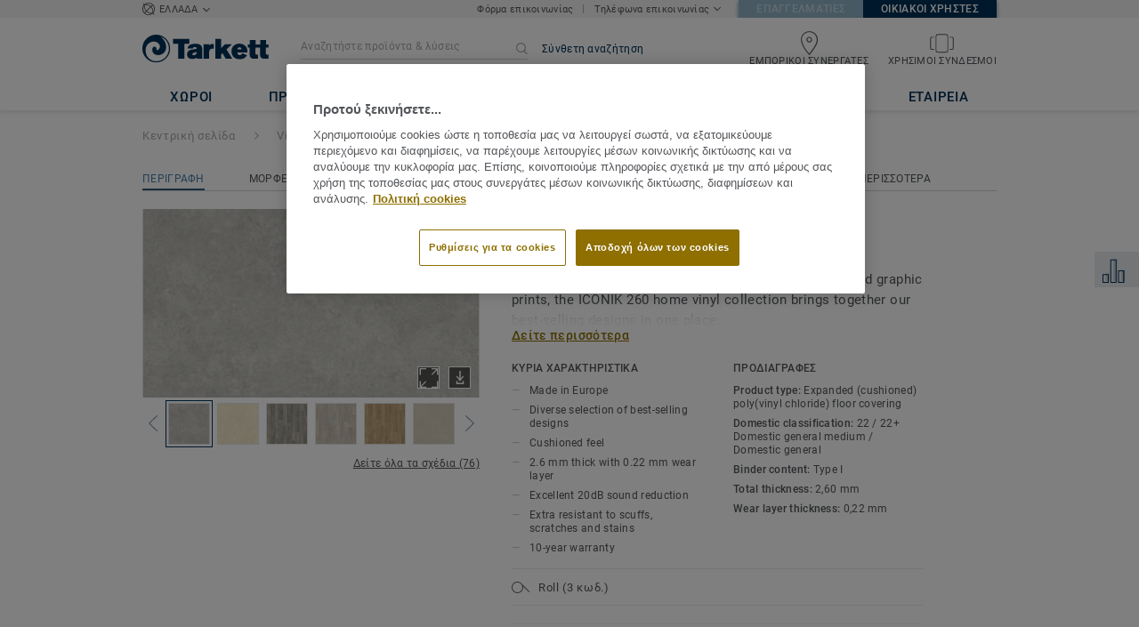

--- FILE ---
content_type: application/javascript; charset=UTF-8
request_url: https://home.tarkett.gr/_nuxt/lang-messages-en_GR-yml.4b7ef1d49b0e181355d5.js
body_size: 76675
content:
(window.webpackJsonp=window.webpackJsonp||[]).push([[40],{931:function(e,t){const o=[{"components.footer.tarkett_social_twitter_link":"https://twitter.com/TarkettGroup","about_tarkett.title":"Tarkett | Αναφορά δραστηριοτήτων και βιωσιμότητας 2016 - 2017","about_tarkett.who_we_are.title":"Η TARKETT","about_tarkett.who_we_are.text":"H Tarkett δεσμεύεται να προσφέρει κορυφαία εμπειρία πελάτη, σχεδιάζοντας λύσεις δαπέδου και αθλητικών επιφανειών που συμβάλλουν στην υγεία των ανθρώπων και σέβονται το περιβάλλον.<br />Προσφέροντας μια ευρεία γκάμα προϊόντων, είμαστε αφοσιωμένοι στην αριστεία και στην προσφορά προστιθέμενης αξίας μέσω της καινοτομίας και της βιωσιμότητας.","about_tarkett.in_the_world.title":"Η TARKETT ΣΤΟΝ ΚΟΣΜΟ","about_tarkett.in_the_world.subtitle":"Το ισορροπημένο επιχειρηματικό μοντέλο της Tarkett αξιοποιεί την παγκόσμια κλίμακα της εταιρείας","about_tarkett.in_the_world.employee.number":"12.500","about_tarkett.in_the_world.employee.text":"εργαζόμενοι","about_tarkett.in_the_world.laboratories.number":"24","about_tarkett.in_the_world.laboratories.text":"ερευνητικά εργαστήρια","about_tarkett.in_the_world.design.number":"4","about_tarkett.in_the_world.design.text":"κέντρα <br />σχεδίασης","about_tarkett.in_the_world.recycling.number":"7","about_tarkett.in_the_world.recycling.text":"κέντρα ανακύκλωσης","about_tarkett.in_the_world.innovation.number":"1","about_tarkett.in_the_world.innovation.text":"κέντρο έρευνας και <br /> καινοτομίας","about_tarkett.in_the_world.industrial.number":"34","about_tarkett.in_the_world.industrial.text":"σημεία παραγωγής σε ολόκληρο τον κόσμο","about_tarkett.in_the_world.net_sales.number":"2.7","about_tarkett.in_the_world.net_sales.top":"Περισσότερα από","about_tarkett.in_the_world.net_sales.bottom":"δισ ευρώ σε καθαρές πωλήσεις το 2016","about_tarkett.in_the_world.exposure.title":"Ισσοροπημένη γεωγραφική έκθεση","about_tarkett.in_the_world.exposure.north_america":"44%<br />North<br />America<br />(incl. Sports)","about_tarkett.in_the_world.exposure.emea":"36%<br />EMEA<br />(incl. Sports)","about_tarkett.in_the_world.exposure.other":"20% <br />CIS, APAC<br />& LATAM","about_tarkett.in_the_world.countries.number":"100","about_tarkett.in_the_world.countries.top":"Πωλήσεις σε περισσότερες από","about_tarkett.in_the_world.countries.bottom":"χώρες","about_tarkett.in_the_world.flooring_sold.number":"1.3","about_tarkett.in_the_world.flooring_sold.text":"εκατομμύρια τετραγωνικά μέτρα δαπέδου πωλούνται καθημερινά","about_tarkett.at_a_glance.title":"H TARKETT","about_tarkett.at_a_glance.subtitle":"Για 135 έτη, <br />η καινοτομία, η προσήλωση στην αριστεία, και η μακροχρόνια<br />δέσμευση στη βιωσιμότητα έχουν κάνει την Tarkett παγκόσμιο ηγέτη<br />στις πιο σύγχρονες λύσεις δαπέδου και αθλητικών επενδύσεων για κάθε πεδίο εφαρμογής.","about_tarkett.at_a_glance.segments":"Τομείς","about_tarkett.at_a_glance.portfolio":"ΜΙΑ ΑΠΟ ΤΙΣ ΜΕΓΑΛΥΤΕΡΕΣ<br /> ΓΚΑΜΕΣ ΠΡΟΙΟΝΤΩΝ","about_tarkett.at_a_glance.portfolio.item_1":"Vinyl","about_tarkett.at_a_glance.portfolio.item_2":"Laminate","about_tarkett.at_a_glance.portfolio.item_3":"Linoleum","about_tarkett.at_a_glance.portfolio.item_4":"Rubber & accessories","about_tarkett.at_a_glance.portfolio.item_5":"Carpet","about_tarkett.at_a_glance.portfolio.item_6":"Artificial turf","about_tarkett.at_a_glance.portfolio.item_7":"Wood","about_tarkett.at_a_glance.portfolio.item_8":"Tracks","about_tarkett.at_a_glance.number_one":"No. 1","about_tarkett.at_a_glance.number_one.item_1":"σε vinyl παγκοσμίως","about_tarkett.at_a_glance.number_one.item_2":"σε artificial turf για αθλητικούς χώρους παγκοσμίως","about_tarkett.excellence.title":"ΕΠΙΧΕΙΡΙΣΙΑΚΗ ΚΑΙ ΕΜΠΟΡΙΚΗ ΑΡΙΣΤΕΙΑ","about_tarkett.excellence.text":"Η Tarkett εφαρμόζει στην πράξη της αρχές World Class Manufacturing (WCM) από το 2009, εντοπίζοντας και διαμοιράζοντας καλές πρακτικές, ιδέες και εσωτερικά σημεία αναφοράς. <br /> Οι τοπικές και κεντρικές ομάδες συνεχίζουν να βελτιώνουν την ασφάλεια, το περιβάλλον εργασίας, την εξυπηρέτηση των πελατών, την ποιότητα και την ανταγωνιστικότητα.","about_tarkett.excellence.quote":"Η δική μας φιλοδοξία παραμένει να αξιοποιήσουμε τις δεξιότητες του WCM και των ανθρώπων για να γίνει σημείο αναφοράς στον κλάδο από την άποψη της ασφάλειας και της εξυπηρέτησης των πελατών","about_tarkett.excellence.quoted":"ANTOINE PREVOST, ΕΚΤΕΛΕΣΤΙΚΟΣ ΑΝΤΙΠΡΟΕΔΡΟΣ ΕΠΙΧΕΙΡΗΣΕΩΝ","about_tarkett.customer_experience.title":"ΕΜΠΕΙΡΙΑ ΠΕΛΑΤΗ","about_tarkett.customer_experience.text":"Με τον ίδιο τρόπο που η Tarkett αναπτύσσει λύσεις προστιθέμενης αξίας για τους τελικούς χρήστες, το πρόγραμμα Customer Experience 2.0 επικεντρώνεται στην απλοποίηση των διαδικασιών των επιχειρηματικών εταίρων όπως αρχιτέκτονες και σχεδιαστές, εγκαταστάτες, εργολάβοι και διανομείς και τους βοηθά να αναπτύξουν τις δραστηριότητές τους.","about_tarkett.customer_experience.quote":"Η Tarkett επικεντρώνεται στο να γίνει η ευκολότερη και καλύτερη εταιρεία με την οποία αλληλεπιδράτε.","about_tarkett.customer_experience.quoted":"Gilles Lebret, VP Customer Operations","about_tarkett.sustainability.title":"ΒΙΩΣΙΜΟΤΗΤΑ","about_tarkett.sustainability.subtitle":"Η Tarkett αναπτύσσει μια ολοκληρωμένη στρατηγική αειφόρου ανάπτυξης  βασισμένη στην αρχή  “Tarkett Closed-Loop Circular” και σήμερα ηγείται του μετασχηματισμού στην βιομηχανία δαπέδου προς την κυκλική οικονομία που εμπνέεται από τις αρχές by<br />Cradle to Cradle®.","about_tarkett.sustainability.quote":"Όλα ξεκινούν με τους πελάτες μας. Αυτό που εμπνέει την ολιστική μας προσέγγιση είναι η υγεία, η ευημερία και η ποιότητα ζωής των ανθρώπων στον πλανήτη μας.","about_tarkett.sustainability.quoted":"Anne-Christine Ayed<br />EVP Research, Innovation and Environment","about_tarkett.sustainability.circular_economy.title":"ΣΥΜΒΟΛΗ ΣΤΗΝ<br /> ΚΥΚΛΙΚΗ ΟΙΚΟΝΟΜΙΑ","about_tarkett.sustainability.circular_economy.subtitle":"Η Tarkett δεσμεύεται για τη μετάβαση από ένα μοντέλο γραμμικής σε κυκλική οικονομία, το οποίο βασίζεται στην ανακύκλωση των πόρων σε έναν βρόχο από τη φάση σχεδιασμού και παραγωγής έως τη μεταγενέστερη χρήση και την ανάκτηση.","about_tarkett.sustainability.ce_100":"Δέσμευση για τη μετάβαση σε μια κυκλική οικονομία.","about_tarkett.sustainability.cradle_to_cradle":"Εφαρμογή των αρχών Cradle στο Cradle® από το 2011.","about_tarkett.sustainability.global_compact":"Αφοσιωμένοι στις 10 αρχές των HE και παρακίνηση των προμηθευτών στις ίδιες αρχές.","about_tarkett.sustainability.world_economic_forum":"Συμβολή στον διάλογο για την κλιματική αλλαγή, την κυκλική οικονομία και το μέλλον των κατασκευών.","about_tarkett.challenges.title":"ΑΝΤΙΜΕΤΩΠΙΣΗ ΤΩΝ ΠΑΓΚΟΣΜΙΩΝ ΠΡΟΚΛΗΣΕΩΝ","about_tarkett.challenges.global_goals.text":"Σε συνδυασμό με τους 17 στόχους της Βιώσιμης Ανάπτυξης των Ηνωμένων Εθνών, η Tarkett συμβάλλει εδώ και πολλά χρόνια σε πέντε από αυτές, αναπτύσσοντας τον χάρτη πορείας για τη βιωσιμότητα του 2020 σε ολόκληρο τον οργανισμό.","about_tarkett.challenges.good_health.title":"ΟΙΚΟΛΟΓΙΚΟΣ ΣΧΕΔΙΑΣΜΟΣ ΜΕ ΧΡΗΣΗ ΚΑΛΩΝ ΥΛΙΚΩΝ","about_tarkett.challenges.good_health.text":"Η Tarkett επικεντρώνεται στην επιλογή καλών υλικών για την ανθρώπινη υγεία και το περιβάλλον και προσπαθεί να βελτιώσει την ποιότητα του αέρα του εσωτερικού χώρου και να συμβάλλει σε υγιείς χώρους.","about_tarkett.challenges.responsible_consumption.title":"ΑΝΑΠΤΥΞΗ ΜΟΝΤΕΛΩΝ ΚΥΚΛΙΚΗΣ ΟΙΚΟΝΟΜΙΑΣ","about_tarkett.challenges.responsible_consumption.text":"Για την Tarkett, ένα μοντέλο συνεργατικής κυκλικής οικονομίας είναι το κλειδί για την εξασφάλιση βιώσιμης κατανάλωσης και παραγωγής, τη διαχείριση του τέλους χρήσης των προϊόντων και τη μετατροπή των αποβλήτων σε πόρους υψηλής ποιότητας.","about_tarkett.challenges.climate_action.title":"ΚΑΤΑΠΟΛΕΜΗΣΗ ΤΗΣ ΚΛΙΜΑΤΙΚΗΣ ΑΛΛΑΓΗΣ","about_tarkett.challenges.climate_action.text":"Η Tarkett δεσμεύεται να καταπολεμήσει την αλλαγή του κλίματος μέσω της διαχείρισης ενέργειας σε βιομηχανικές εγκαταστάσεις και τη χρήση ανακυκλωμένων υλικών.","about_tarkett.challenges.sustainable_cities.title":"ΑΝΑΠΤΥΞΗ ΕΠΙΧΕΙΡΗΜΑΤΙΚΗΣ ΚΑΙ ΚΟΙΝΩΝΙΚΗΣ ΥΠΕΥΘΥΝΟΤΗΤΑΣ","about_tarkett.challenges.sustainable_cities.text":"Η συμβολή της Tarkett πηγάζει από έναν ασφαλή και ποικίλο χώρο εργασίας, ενθαρρύνοντας τον διάλογο και τη συνεργασία με τις τοπικές κοινότητες.","about_tarkett.challenges.partnerships.title":"ΕΝΙΣΧΥΣΗ ΤΗΣ ΕΜΠΛΟΚΗΣ ΤΩΝ ΕΝΔΙΑΦΕΡΟΜΕΝΩΝ ΜΕΡΩΝ","about_tarkett.challenges.partnerships.text":"Ως αξιόπιστος αναγνωρισμένος ηγέτης, η Tarkett πρωτοστατεί σε ένα διάλογο σε ολόκληρο τον κλάδο σχετικά με την υπεύθυνη χρήση των πόρων και τη βιωσιμότητα.","about_tarkett.responsibility.title":"Επιχειρηματική και κοινωνική υπευθυνότητα","about_tarkett.responsibility.subtitle":"Η Tarkett έχει ιστορία ισχυρού επιχειρηματικού πνεύματος, που δίνει τη δυνατότητα στους ανθρώπους να εκφράζουν το καλύτερο του εαυτού τους για ένα καλύτερο αύριο.","about_tarkett.responsibility.tarkett_awards":"Τα βραβεία Tarkett είναι ένα διεθνές πρόγραμμα αναγνώρισης που ανταμείβει τη συνεισφορά των εργαζομένων στην επιτυχία του Ομίλου.","about_tarkett.responsibility.tarkett_cares":"Το Tarkett Cares είναι ένα πρόγραμμα εθελοντισμού που κινητοποιεί ομάδες παγκοσμίως για να βοηθήσει τους ανθρώπους να ζουν καλύτερα, μοιράζοντας το χρόνο και τα ταλέντα τους με τις τοπικές κοινότητες.","about_tarkett.responsibility.tarkett_academy":"Η Ακαδημία Tarkett είναι ένα πρόγραμμα που εκπαιδεύει εγκαταστάτες και νέους απόφοιτους.","about_tarkett.segments.design":"Σχεδιασμος ","about_tarkett.segments.sustainability":"Βιωσιμότητα","about_tarkett.segments.innovation":"Καινοτομία","about_tarkett.segments.references":"Ενδεικτικά έργα:","about_tarkett.home.title":"ΚΑΤΟΙΚΙΑ","about_tarkett.home.left_subtitle":"Τα πολύχρωμα σχέδια, η ακουστική άνεση και η εύκολη εγκατάσταση είναι σήματα κατατεθέν της Tarkett, καθιστώντας κάθε δωμάτιο στο σπίτι ευχάριστο χώρο διαβίωσης.","about_tarkett.home.right_subtitle":"Οι ευέλικτες λύσεις και η ευκολία εγκατάστασης οδηγούν την αγορά της κατοικίας.","about_tarkett.home.design.item_1":"Η Tarkett προσφέρει προϊόντα για κάθε δωμάτιο του σπιτιού σε όλα τα είδη χρωμάτων, μοτίβων και μορφών που ανταποκρίνονται στις ανάγκες και τα γούστα όλων.","about_tarkett.home.design.item_2":"Η συλλογή δαπέδου Starfloor Click της Tarkett προσφέρεται σε 28 αποκλειστικά σχέδια με επαγγελματικό σύστημα πλωτής τοποθέτησης, επαγγελματική—αντοχή στη φθορά και 20 έτη εγγύηση.","about_tarkett.home.sustainability.item_1":"Η Tarkett προσφέρει λύσεις vinyl δαπέδου βινυλίου με εκπομπές πτητικών οργανικών ενώσεων (VOC) <10 φορές χαμηλότερες </strong> από τα αυστηρότερα πρότυπα στην Ευρώπη.","about_tarkett.home.references.item_1":'ΓΑΛΛΙΚΗ ΠΟΛΥΝΗΣΙΑ, Papeete, <span class = "po_italic"> Ανακαίνιση κοινωνικού οικοτόπου</ span> & mdash; 5.000 τ.μ. heterogeneous vinyl',"about_tarkett.home.references.item_2":'ΡΩΣΙΑ, Μόσχα, <span class = "po_italic">Ανακαίνιση συγκροτήματος διαμερισμάτων </ span> & mdash; 7.000 τ.μ. laminate',"about_tarkett.education.title":"ΕΚΠΑΙΔΕΥΣΗ","about_tarkett.education.left_subtitle":"Από το νηπιαγωγείο και το σχολείο μέχρι και το πανεπιστήμιο, η Tarkett έχει εξειδικευμένες γνώσεις στον εκπαιδευτικό χώρο και προσφέρει ένα ευρύ φάσμα ολοκληρωμένων λύσεων για ένα υγιές και βέλτιστο μαθησιακό περιβάλλον.","about_tarkett.education.right_subtitle":"Από το 2010, πάνω από 116.000 μετρικοί τόνοι προϊόντων μοκέτας και LVT και απόβλητων έχουν ανακτηθεί και ανακυκλωθεί μέχρι σήμερα.","about_tarkett.education.design.item_1":"Η Tarkett γνωρίζει ότι ένα δάπεδο με μειωμένο θόρυβο και στην κατάλληλη απόχρωση μπορεί να επηρεάσει θετικά την εκμάθηση.","about_tarkett.education.design.item_2":"Η μελέτη που η διεξήγαγε η Tarkett σχετικά με την αντίληψη των παιδιών για τα χρωμάτα και τον χώρο, επιβεβαίωσε την επίδραση των χρωμάτων στη δημιουργικότητα και τη συγκέντρωση και οδήγησε στην ανάπτυξη τεσσάρων συναισθηματικών ομάδων  βάσει χρώματος- Βασικών και Φυσικών, Φρέσκων και Αισιόδοξων, Ψυχρών και καθησυχαστικών και Θερμών και Ελκυστικών.","about_tarkett.education.sustainability.item_1":"Η ποιότητα του εσωτερικού αέρα είναι καίριας σημασίας για την ευημερία τόσο των φοιτητών όσο και των εκπαιδευτικών.","about_tarkett.education.sustainability.item_2":"Αυτό επιτυγχάνεται με τις χαμηλές εκπομπές VOC<sup> (1) </ sup> κάτω από το όριο και την τεχνολογία αξιοποίησης πλαστικοποιητών χωρίς φθαλικές ουσίες<sup>(2)</ sup> που προσφέρονται από τα δάπεδα της Tarkett όπως τα iQ, Tapiflex, Acczent, iD Inspiration και Safetred.<br /><br />","about_tarkett.education.sustainability.caption_1":"Πτητικές οργανικές ενώσεις","about_tarkett.education.sustainability.caption_2":"Εκτός από ανακυκλωμένο περιεχόμενο για ορισμένα προϊόντα","about_tarkett.education.references.item_1":'REUNION ISLAND, Saint-Denis (Réunion), <span class="po_italic">Λύκειο</span> — 5,000 τ.μ. heterogeneous vinyl',"about_tarkett.education.references.item_2":'ΗΠΑ, West Lunn, Oregon, <span class="po_italic">Trillium Creek Δημοτικό Σχολείο  </span> — μοκέτα',"about_tarkett.education.references.item_3":'ΒΕΛΓΙΟ, Antwerp, <span class="po_italic">Κολλέγιο Karel De Grote </span> — 8,000 τ.μ. vinyl και  μοκέτα',"about_tarkett.workplace.title":"ΧΩΡΟΙ ΕΡΓΑΣΙΑΣ","about_tarkett.workplace.left_subtitle":"Οι δημιουργικές, βιώσιμες λύσεις για δάπεδα για τον χώρο εργασίας μπορούν επίσης να υποστηρίξουν την παραγωγικότητα και την ευημερία των ανθρώπων, βελτιώνοντας την ποιότητα του αέρα, την ακουστική και τη συνολική άνεση.","about_tarkett.workplace.right_subtitle":"Ένα υγιές, εμπνευσμένο περιβάλλον βελτιώνει την απόδοση και την παραγωγικότητα του προσωπικού, μειώνοντας την απουσία από το χώρο εργασίας.","about_tarkett.workplace.sustainability.item_1":"Η Tandus εισήγαγε το υπόβαθρο ethos®, το οποίο χρησιμοποιεί την εναλλακτική λύση PVB έναντι του PVC, ένα πολυμερές υψηλής απόδοσης που ανακυκλώνεται από τα αλεξήνεμα και το γυαλί ασφαλείας. Επιπλέον, το Ethos Modular είναι το πρώτο αμερικανικό δάπεδο μοκέτας που είναι Cradle to Cradle Certified <sup> TM </ sup> Silver.","about_tarkett.workplace.innovation.item_1":"Σε έναν συνδεδεμένο κόσμο, όπου οι άνθρωποι εργάζονται από οπουδήποτε, ο χώρος εργασίας αλλάζει. Η σχεδίασή του είναι πιο κοντά στο σπίτι, πιο ανεπίσημη και χαλαρή με δάπεδα που συνδυάζουν χρώματα και υλικά.","about_tarkett.workplace.references.item_1":'GUIANA, Kourou, <span class="po_italic">Ανακαίνιση του Guiana Space Cencer</span> — 6,000 τ.μ. heterogeneous vinyl',"about_tarkett.workplace.references.item_2":'ΓΑΛΛΙΑ, Paris la Défense, <span class="po_italic">Γραφεία Allianz</span> — 42,000 τ.μ. LVT και μοκέτα',"about_tarkett.workplace.references.item_3":'ΡΩΣΙΑ, Μόσχα, <span class="po_italic">Γραφείο στο Red October chocolate factory</span> — 1,125 τ.μ. LVT',"about_tarkett.healthcare.title":"ΥΓΕΙΟΝΟΜΙΚΗ ΠΕΡΙΘΑΛΨΗ & ΦΡΟΝΤΙΔΑ ΗΛΙΚΙΩΜΕΝΩΝ","about_tarkett.healthcare.left_subtitle":"Η Tarkett είναι ηγέτης στη φροντίδα των ανθρώπων μέσα από άνετα, υγιεινά θεραπευτικά περιβάλλοντα για το προσωπικό και τους ασθενείς σε νοσοκομεία και χώρους φροντίδας.","about_tarkett.healthcare.right_subtitle":"1 στα 2 νοσοκομεία στην Ευρώπη είναι εξοπλισμένα με δάπεδα Tarkett.","about_tarkett.healthcare.sustainability.item_1":"Εκτός από τα εργονομικά περιβάλλοντα που ευνοούν το χρόνο αποθεραπείας, οι λύσεις της Tarkett προσφέρουν κορυφαία ποιότητα και υγιεινή εσωτερικού χώρου και άνεση στη βάδιση και μείωση του θορύβου.","about_tarkett.healthcare.sustainability.item_2":"Τα δάπεδα της σειράς iQ One ανήκουν σε μια νεα γενιά ομοιογενών vinyl δαπέδων που δεν περιέχουν πλαστικοποιητές.","about_tarkett.healthcare.design.item_1":"Τα χρώματα, το φως και οι αντιθέσεις συμβάλλουν στην ευημερία και την ασφάλεια των ασθενών με Alzheimer.","about_tarkett.healthcare.design.item_2":"Η Tarkett διεξήγαγε μια εκτενή μελέτη μεταξύ ιατρών και ειδικών του Αλτσχάιμερ για να καταλάβει πώς το δάπεδο επηρεάζει τη συμπεριφορά και τη διάθεση των ασθενών στις ιατρικές εγκαταστάσεις.","about_tarkett.healthcare.references.item_1":'TΟΥΡΚΙΑ, <span class="po_italic">Νοσοκομείο Yozgat</span> — 100,000 τ.μ homogeneous vinyl',"about_tarkett.healthcare.references.item_2":'ΝΟΤΙΑ ΑΦΡΙΚΗ, Cape Town, <span class="po_italic">Στρατιωτικό νοσοκομείο</span> — 14,000 τ.μ homogeneous vinyl',"about_tarkett.healthcare.references.item_3":'ΝΕΑ ΚΑΛΗΔΟΝΙΑ, <span class="po_italic">Νοσοκομείο Koné</span> — 10,000 τ.μ homogeneous vinyl',"about_tarkett.stores.title":"ΕΜΠΟΡΙΚΟΙ ΧΩΡΟΙ & ΚΑΤΑΣΤΗΜΑΤΑ","about_tarkett.stores.left_subtitle":"Από τις κορυφαίες μπουτίκ έως τις αλυσίδες μαζικής αγοράς, το δάπεδο παίζει ζωτικό ρόλο στη χορογραφία και στην ενίσχυση της εμπειρίας που βιώνουν οι πελάτες.","about_tarkett.stores.right_subtitle":"Ο καλός σχεδιασμός μπορεί να δημιουργήσει εντύπωση για το πώς οι άνθρωποι βιώνουν ένα χώρο.","about_tarkett.stores.design.item_1":"Τα καταστήματα πρέπει να παρέχουν μια μοναδική εμπειρία που υποστηρίζει την ταυτότητα της μάρκας, βελτιώνει το ταξίδι του πελάτη και παράγει αξία.","about_tarkett.stores.middle_column.item_1":'Τα LVT είναι ένα τέλειο μέσο για να παίζετε με μορφές και χρώματα. Το "Floor is the New Playground" είναι ένα νέο φιλικό προς το χρήστη site που παρέχει στους επαγγελματίες μια γκαλερί φωτογραφιών για έμπνευση μαζί με πρόσβαση σε πολλά σχέδια δαπέδων για να παίξουν με μορφές, χρώματα και συνδυασμούς.',"about_tarkett.stores.references.item_1":'ΗΝΩΜΕΝΟ ΒΑΣΙΛΕΙΟ, Λονδίνο, <span class="po_italic">Marks & Spencer Oxford Street</span> — vinyl',"about_tarkett.stores.references.item_2":'ΡΩΣΙΑ, διάφορες πόλεις, <span class="po_italic">Καταστήματα Leroy Merlin</span> — 5,150 τ.μ homogeneous vinyl',"about_tarkett.stores.references.item_3":'ΗΠΑ, Denver, CO, <span class="po_italic">Κατάστημα NFL Denver Broncos</span> — custom rubber tiles',"about_tarkett.hospitality.title":"ΦΙΛΟΞΕΝΙΑ, ΤΑΞΙΔΙΑ & ΑΝΑΨΥΧΗ","about_tarkett.hospitality.left_subtitle":" H Tarkett βοηθά τα ξενοδοχεία, τα εστιατόρια και τα πολιτιστικά ιδρύματα να δημιουργούν μοναδικές εμπειρίες για την οικοδόμηση της εμπιστοσύνης των εμπορικών σημάτων και την ανάπτυξη της πελατειακής τους βάσης.","about_tarkett.hospitality.right_subtitle":"Οι λύσεις με προσαρμοσμένη σχεδίαση συμβάλλουν στη δημιουργία αξέχαστων χώρων.","about_tarkett.hospitality.design.item_1":"Τα δάπεδα διαδραματίζουν βασικό ρόλο στην οικοδόμηση μιας μοναδικής, συγκλονιστικής εμπειρίας.","about_tarkett.hospitality.design.item_2":"Το Infinies Collection <sup> TM </ sup> είναι ένα ψηφιακά τυπωμένο LVT με σχέδια από πέντε διεθνώς αναγνωρισμένους καλλιτέχνες και ένα εργαλείο συν-δημιουργίας που επιτρέπει στους αρχιτέκτονες και τους σχεδιαστές να προσωποποιήσουν σχέδια","about_tarkett.hospitality.innovation.item_1":"Η Tarkett προσφέρει ένα κοινό σημείο επαφής για κάθε χώρο του κλάδου φιλοξενίας με διάφορα είδη δαπέδου.","about_tarkett.hospitality.innovation.item_2":"Το Luminous δάπεδο ενσωματώνει την τεχνολογία LED της Philips για να χαιρετίσει, να εντυπωσιάσει και να ενημερώσει τους ανθρώπους με νέους τρόπους.","about_tarkett.hospitality.references.item_1":'ΙΣΠΑΝΙΑ, Βαρκελώνη, <span class="po_italic">Ξενοδοχείο Catalonia Ainyó</span> (PLAZA) — 2,000 τ.μ LVT',"about_tarkett.hospitality.references.item_2":'ΡΩΣΙΑ, Αγία Πετρούπολη, <span class="po_italic">Μουσείο Hermitage</span> — 5,200 τ.μ homogeneous vinyl',"about_tarkett.hospitality.references.item_3":'ΚΑΝΑΔΑΣ, Alberta, <span class="po_italic">Διεθνής Αερολιμένας του Edmonton/span> — Powerbond, μοκέτα',"about_tarkett.marine.title":"ΘΑΛΑΣΣΙΕΣ & ΑΕΡΟΠΟΡΙΚΕΣ ΜΕΤΑΦΟΡΕΣ ΚΑΙ ΒΙΟΜΗΧΑΝΙΑ","about_tarkett.marine.left_subtitle":"Η Tarkett είναι σημαντικός παράγοντας στις λύσεις για δάπεδα για την αεροπορία, τη ναυτιλία, την αυτοκινητοβιομηχανία, τα λεωφορεία & τα πούλμαν και τις αμαξοστοιχίες.","about_tarkett.marine.right_subtitle":"Οι πολλαπλές λύσεις της Tarkett ανταποκρίνονται στις πλέον απαιτητικές τεχνικές προδιαγραφές.","about_tarkett.marine.design.item_1":"Η Tarkett προσφέρει ένα ετήσιο βιβλίο τάσεων και εννοιολογικές προβλέψεις τόσο για τη θαλάσσια όσο και για την αεροπορική βιομηχανία.","about_tarkett.marine.innovation.item_1":"Η Tarkett διευρύνει το θαλάσσιο χαρτοφυλάκιό της με πρόσθετα πιστοποιημένα υλικά του Διεθνούς Ναυτιλιακού Οργανισμού στις κατηγορίες μοκέτας, vinyl και linoleum.","about_tarkett.marine.references.item_1":'ΚΡΟΥΑΖΙΕΡΟΠΛΟΙΟ, <span class="po_italic">Koningsdam</span> για την  Holland American Line — μοκέτα',"about_tarkett.marine.references.item_2":"KLM flagship “World Business Class” cabin","about_tarkett.sports.title":"ΑΘΛΗΤΙΣΜΟΣ & ΕΥΕΞΙΑ","about_tarkett.sports.left_subtitle":"Η Tarkett προσπαθεί να συμβάλει στην απόδοση και την ασφάλεια στον αθλητισμό και τον ελεύθερο χρόνο, σε εσωτερικούς και εξωτερικούς χώρους.","about_tarkett.sports.right_subtitle":"Η Tarkett έχει πάνω από 25 χρόνια εμπειρίας στον τεχνητό χλοοτάπητα.","about_tarkett.sports.design.item_1":"Οι προσαρμοσμένες λύσεις της Tarkett προσφέρουν λύσεις δημιουργίας ταυτότητας  σε δάπεδα αθλητικών χώρων και σε τεχνητό χλοοτάπητα, ενισχύοντας την οπτική ταυτότητα της ομάδας.","about_tarkett.sports.innovation.item_1":"Η Tarkett δίνει προτεραιότητα στην καινοτομία για να προσφέρει μια διαφοροποιημένη εμπειρία για όλους τους χρήστες:","about_tarkett.sports.innovation.bullet_point_1":"Τεχνητός χλοοτάπητας CoolPlay","about_tarkett.sports.innovation.bullet_point_2":"Rise-N-Run hydraulic tracks","about_tarkett.sports.innovation.bullet_point_3":"GrassMaster® Hybrid turf","about_tarkett.sports.references.item_1":'ΗΠΑ, Massachussetts, <span class="po_italic">Στάδιο Gillette</span> για την American Line — FieldTurf',"about_tarkett.sports.references.item_2":'ΙΤΑΛΙΑ, Μιλάνο, <span class="po_italic">Στάδιο AC Milan και Inter Milan San Siro</span> — GrassMaster® για το γήπεδο και FieldTurf fγια περιβάλλοντα γήπεδα',"about_tarkett.sports.references.item_3":'ΒΡΑΖΙΛΙΑ, <span class="po_italic">Εγκαταστάσεις Ολυμπιακών Αγώνων</span> (Μέσα ενημέρωσης και κέντρα τύπου, το χωριό του Αθλητή και κάποιοι λειτουργικοί χώροι) — vinyl',"account.account_details.change_your_password":"ΑΛΛΑΓΗ ΚΩΔΙΚΟΥ ΠΡΟΣΒΑΣΗΣ","account.account_details.details.edit":"ΕΠΕΞΕΡΓΑΣΙΑ ΛΟΓΑΡΙΑΣΜΟΥ","account.account_details.empty_history_title":"Δεν έχετε παραγγείλει ακόμα δείγματα.","account.account_details.details.company":"Εταιρεία","account.account_details.details.email_address":"Το email σας","account.account_details.details.firstname":"Όνομα","account.account_details.details.function.architect":"Αρχιτέκτονας","account.account_details.details.function.building_contractor":"Εργολάβος","account.account_details.details.function.designer":"Σχεδιαστής","account.account_details.details.function.distributor":"Διανομέας","account.account_details.details.function.economist":"Υπεύθυνος προμηθειών","account.account_details.details.function.flooring_contractor_support":"Υποστήριξη ανάδοχου δαπέδου","account.account_details.details.function.general_contractor":"Γενικός ανάδοχος","account.account_details.details.function.label":"Θέση εργασίας","account.account_details.details.function.press":"Τύπος","account.account_details.details.function.project_manager":"Διαχειριστής έργου","account.account_details.details.lastname":"Επίθετο","account.account_details.details.mobile_phone":"Κινητό τηλέφωνο","account.account_details.details.office_phone":"Τηλέφωνο γραφείου","account.account_details.details.title":"Λεπτομέρειες του λογαριασμού σας","account.account_details.your_password":"Ο ΚΩΔΙΚΟΣ ΣΑΣ","account.account_nav.account_details":"Προφίλ λογαριασμού","account.account_nav.documents":"Τα έγγραφα μου","account.account_nav.requests":"ΤΑ ΑΙΤΗΜΑΤΑ ΜΟΥ","account.account_nav.samples_history":"Οι αιτήσεις δειγμάτων μου","account.confirmation_page.general_inquiry.label_button":"ΕΠΙΣΤΡΟΦΗ ΣΤΗΝ ΑΡΧΙΚΗ ΣΕΛΙΔΑ","account.confirmation_page.general_inquiry.message":"Λάβαμε το αίτημά σας {ssid}. Μόλις σας στείλαμε ένα μήνυμα επιβεβαίωσης και σύντομα θα επικοινωνήσουμε μαζί σας.","account.confirmation_page.general_inquiry.meta.title":"Επικοινωνήστε μαζί μας | Tarkett ","account.confirmation_page.general_inquiry.title":"ΣΑΣ ΕΥΧΑΡΙΣΤΟΥΜΕ ΓΙΑ ΤΟ ΑΙΤΗΜΑ ΣΑΣ","account.contact":"Επικοινωνία","account.documents.download_center_section":"Κέντρο λήψης","account.documents.feel_free_to_add_some":"Μπορείτε να τα προσθέσετε από το","account.documents.no_document_in_your_account":"Δεν έχετε αποθηκευμένα έγγραφα στο λογαριασμό σας.","account.documents.title":"Τα έγγραφά σας","account.documents.you_could_then_create_list":"και στη συνέχεια να δημιουργήσετε λίστες που μπορούν να σταλούν μέσω ηλεκτρονικού ταχυδρομείου.","account.edit_my_account.company_name.blank":"Το όνομα της εταιρείας δεν μπορεί να είναι κενό.","account.edit_my_account.firstname.blank":"Παρακαλώ συμπληρώστε το όνομά σας","account.edit_my_account.function.blank":"Η θέση εργασίας δεν μπορεί να είναι κενή.","account.edit_my_account.lastname.blank":"Παρακαλώ συμπληρώστε το επώνυμό σας","account.edit_my_account.main_title":"Επεξεργαστείτε τα στοιχεία του λογαριασμού σας","account.edit_my_account.password.blank":"Ο κωδικός πρόσβασης δεν μπορεί να είναι κενός.","account.edit_my_account.title":"Επεξεργαστείτε τα στοιχεία του λογαριασμού σας","account.edit_my_password.current_password.blank":"Παρακαλώ εισάγετε τον τρέχοντα κωδικό πρόσβασης σας.","account.edit_my_password.error.wrong_credentials":"Ο τρέχων κωδικός πρόσβασης είναι εσφαλμένος.","account.edit_my_password.main_title":"Επεξεργαστείτε τον κωδικό σας","account.edit_my_password.old-password":"Προηγούμενος κωδικός πρόσβασης","account.edit_my_password.password":"Νέος κωδικός πρόσβασης","account.edit_my_password.password.blank":"Παρακαλώ εισάγετε νέο κωδικό πρόσβασης.","account.edit_my_password.password.long":"Ο κωδικός σας πρέπει να περιέχει λιγότερους από 100 χαρακτήρες.","account.edit_my_password.password.short":"Ο κωδικός πρόσβασης πρέπει να περιέχει 6 ή περισσότερους χαρακτήρες.","account.edit_my_password.passwords.mismatch":"Οι κωδικοί πρέπει να ταιριάζουν","account.edit_my_password.repeat-password":"Επανάληψη κωδικού πρόσβασης","account.edit_my_password.submit":"ΑΛΛΑΓΗ ΚΩΔΙΚΟΥ ΠΡΟΣΒΑΣΗΣ","account.edit_my_password.title":"Επεξεργαστείτε τον κωδικό σας","account.general_inquiry.meta.title":"Επικοινωνήστε μαζί μας | Tarkett","account.general_inquiry.title":"Επικοινωνήστε μαζί μας","account.login.error_title":"Έχετε εισάγει λάθος διεύθυνση ηλ. αλληλογραφίας ή λάθος κωδικό πρόσβασης","account.login.fail":"Το email και/ή ο κωδικός πρόσβασης που έχετε εισάγει δεν είναι σωστός.","account.login.fail_attempt_3":"Ο λογαριασμός σας θα κλειδωθεί μετά από 2 ακόμα απόπειρες σύνδεσης με λάθος κωδικό πρόσβασης.","account.login.fail_attempt_4":"Ο λογαριασμός σας θα κλειδωθεί μετά από 1 ακόμα απόπειρα σύνδεσης με λάθος κωδικό πρόσβασης.","account.login.forgot_password":"ΔΕΝ ΘΥΜΑΜΑΙ ΤΟΝ ΚΩΔΙΚΟ ΠΡΟΣΒΑΣΗΣ ΜΟΥ","account.login.locked":"Ο λογαριασμός σας έχει κλειδωθεί για λόγους ασφαλείας. Σας έχει αποσταλεί email με έναν σύνδεσμο για να επαναφέρετε τον κωδικό πρόσβασης σας.","account.login.not_a_member.benefits.intro":"Δημιουργήστε ένα λογαριασμό και επωφεληθείτε από:","account.login.not_a_member.benefits.order_history":"Πρόσβαση σε ιστορικό παραγγελιών","account.login.not_a_member.benefits.sample_order":"Αποτελεσματική παραγγελία δειγμάτων","account.login.not_a_member.benefits.simplified_contact":"Απλοποιημένη επαφή με την Tarkett","account.login.not_a_member.title":"ΔΕΝ ΕΧΕΤΕ ΛΟΓΑΡΙΑΣΜΟ;","account.login.sign_in":"ΣΥΝΔΕΘΕΙΤΕ ΜΕ ΤΟ ΛΟΓΑΡΙΑΣΜΟ ΣΑΣ","account.login.title":"ΣΥΝΔΕΘΕΙΤΕ ΜΕ ΤΟ ΛΟΓΑΡΙΑΣΜΟ ΣΑΣ","account.my_account.signout":"ΑΠΟΣΥΝΔΕΣΗ","account.my_account.user_interface_temporarily_unavailable":"Λυπούμαστε, η διεπαφή χρήστη είναι προσωρινά μη διαθέσιμη, παρακαλώ ελέγξτε πάλι αργότερα.","account.password_request_confirm_page.button_resend_email":"Επαναλάβετε το μήνυμα ηλεκτρονικού ταχυδρομείου","account.register.explanation":"Η δημιουργία ενός λογαριασμού με το Tarkett είναι εύκολη, συμπληρώστε αυτή τη σύντομη φόρμα και θα εγκατασταθείτε σύντομα","account.register.title":"ΔΗΜΙΟΥΡΓΗΣΤΕ ΕΝΑ ΛΟΓΑΡΙΑΣΜΟ","account.requests.card.date_sent":"ΗΜΕΡΟΜΗΝΙΑ ΑΠΟΣΤΟΛΗΣ","account.requests.card.enquiry_details":"Στοιχεία διερεύνησης","account.requests.card.enquiry_topic":"ΘΕΜΑ ΔΙΕΡΕΥΝΗΣΗΣ","account.requests.card.hide_additional_notes":"ΑΠΟΚΡΥΨΗ ΣΥΜΠΛΗΡΩΜΑΤΙΚΩΝ ΣΤΟΙΧΕΙΩΝ","account.requests.card.previous_request":"Προηγούμενα αιτήματα","account.requests.card.product_information":"Πληροφορίες προϊόντος","account.requests.card.project":"Έργο","account.requests.card.project_completion":"Ολοκλήρωση έργου","account.requests.card.project_information":"Πληροφορίες έργου","account.requests.card.project_maturity":"Εξέλιξη έργου","account.requests.card.project_size":"Μέγεθος έργου","account.requests.card.project_type":"Τύπος έργου","account.requests.card.request_enquiry":"Γενική διερεύνηση","account.requests.card.request_information":"Αίτημα πληροφοριών","account.requests.card.request_quote":"Τιμή","account.requests.card.request_type":"ΤΥΠΟΣ ΑΙΤΗΜΑΤΟΣ","account.requests.card.show_additional_notes":"ΠΡΟΒΟΛΗ ΣΥΜΠΛΗΡΩΜΑΤΙΚΩΝ ΣΤΟΙΧΕΙΩΝ","account.requests.card.ssid":"ΤΑΥΤΟΤΗΤΑ ΑΙΤΗΜΑΤΟΣ","account.requests.contact_link":"ΝΕΟ ΑΙΤΗΜΑ","account.requests.contact_message":"Δεν λάβατε απάντηση στο αίτημά σας; Παρακαλώ, επικοινωνήστε με την εξυπηρέτηση πελατών της Tarkett.","account.requests.main_title":"ΤΑ ΑΙΤΗΜΑΤΑ ΣΑΣ","account.requests.title":"ΤΑ ΑΙΤΗΜΑΤΑ ΣΑΣ","account.reset_password.explanation":"Για να επαναφέρετε τον κωδικό πρόσβασής σας, απλώς πληκτρολογήστε και επιβεβαιώστε τον νέο κωδικό πρόσβασης στα παρακάτω πεδία.","account.reset_password.meta.title":"Δημιουργία νέου κωδικού πρόσβασης","account.reset_password.passwords_must_match":"Οι κωδικοί πρέπει να ταιριάζουν","account.reset_password.title":"Δημιουργία νέου κωδικού πρόσβασης","account.reset_password_request.explanation":"Παρακαλώ εισάγετε τη διεύθυνση ηλεκτρονικού ταχυδρομείου που παρείχατε κατά τη δημιουργία του λογαριασμού σας και θα σας στείλουμε ένα σύνδεσμο για να δημιουργήσετε έναν νέο κωδικό πρόσβασης","account.reset_password_request.meta.title":"Ξέχασα τον κωδικό πρόσβασης μου","account.reset_password_request.title":"Ξέχασα τον κωδικό πρόσβασης μου","account.reset_password_request_confirmation.explanation":"Παρακαλώ ακολουθήστε τις οδηγίες στο email για να επαναφέρετε τον κωδικό πρόσβασης σας","account.reset_password_request_confirmation.meta.title":"Το email επαναφοράς του κωδικού πρόσβασης σας έχει αποσταλεί","account.reset_password_request_confirmation.resend_explanation":"Αν δεν έχετε λάβει το μήνυμα ηλεκτρονικού ταχυδρομείου, ελέγξτε το spam σας. Αν δεν υπάρχει, δοκιμάστε να στείλετε ξανά το μήνυμα ηλεκτρονικού ταχυδρομείου ή επικοινωνήστε μαζί μας, θα σας βοηθήσουμε.","account.reset_password_request_confirmation.title":"Το email σας έχει αποσταλεί","account.samples_history.empty_history_explanation":"Η Παραγγελία δειγμάτων είναι εύκολη. Εξερευνήστε τις συλλογές μας για να επιλέξετε δείγματα, να τα τοποθετήσετε στο καλάθι σας και να επιβεβαιώσετε την παραγγελία σας και θα τα παραδώσουμε στην πόρτα σας.","account.samples_history.main_title":"Οι παραγγείες σας","account.samples_history.title":"Το ιστορικό σας σε παραγγελίες δειγμάτων","account.sample_history.entry_sample.category":"Τύπος προϊόντος","account.sample_history.entry_sample.dimensions":"διαστάσεις","account.sample_history.entry_sample.name":"όνομα","account.sample_history.entry_sample.product_id":"ταυτότητα προϊόντος","account.sample_history.entry_sample.quantity":"Ποσότητα:","account.shipping_addresses.manage":"Διαχείριση των διευθύνσεων αποστολής μου","account.shipping_addresses.none-yet":"Δεν έχετε ακόμα καταχωρημένες διευθύνσεις αποστολής.","account.shipping_addresses_details.add_shipping_address":" ΔΗΜΙΟΥΡΓΙΑ ΔΙΕΥΘΥΝΣΗΣ |  ΠΡΟΣΘΗΚΗ ΔΙΕΥΘΥΝΣΗΣ| ΠΡΟΣΘΗΚΗ ΔΙΕΥΘΥΝΣΗΣ","account.shipping_addresses_details.delete_shipping_address":"ΔΙΑΓΡΑΦΗ","account.shipping_addresses_details.edit_shipping_address":"Επεξεργασία  ","account.shipping_addresses_details.your_shipping_addresses":"ΔΙΕΥΘΥΝΣΗ ΑΠΟΣΤΟΛΗΣ","account.sign_up.server_unavailable":"Ο διακομιστής δεν είναι διαθέσιμος, παρακαλώ δοκιμάστε ξανά αργότερα.","account.sign_up_confirm_page.button_contact_us":"Επικοινωνήστε μαζί μας","account.sign_up_confirm_page.one_click_from_registration_text":"Υπέροχα νέα, είστε σχεδόν έτοιμοι με την εγγραφή σας. Απλώς επιβεβαιώστε τον λογαριασμό σας με το email που μόλις σας στείλαμε.","account.sign_up_confirm_page.seo_title":"Δημιουργία λογαριασμού","account.sign_up_confirm_page.title":"Σας έχει αποσταλεί email","account.signup_activation_request.p1":"Για λόγους ασφαλείας έχει αποσταλεί μήνυμα ηλεκτρονικού ταχυδρομείου στο <b>%email</ b> για να ενεργοποιήσετε το λογαριασμό σας.","account.signup_activation_request.p2":"Κάντε κλικ στο σύνδεσμο που εμφανίζεται στο email για να επιβεβαιώσετε την ταυτότητά σας","account.signup_activation_request.p3":'Αν δεν έχετε λάβει το μήνυμα ηλεκτρονικού ταχυδρομείου, κάντε κλικ στο <a href="{url}"> δημιουργήστε ένα νέο λογαριασμό </a>.',"account.signup_activation_request.title":"Στην Tarkett σας γνωρίζουμε ήδη","account.signup_activation_update.error.invalid_token":"Το διακριτικό που χρησιμοποιείτε δεν είναι έγκυρο.","account.signup_activation_update.explanation":"Υπέροχα νέα! Είστε σχεδόν έτοιμοι με την εγγραφή σας. Απλώς συμπληρώστε τη σύντομη φόρμα.","account.signup_activation_update.success_message":"Υπέροχα νέα! Ο λογαριασμός σας ενεργοποιήθηκε","account.signup_activation_update.title":"Δημιουργήστε ένα λογαριασμό","account.signup_landing.explanation":"Η δημιουργία ενός λογαριασμού θα διαρκέσει μόνο λίγα λεπτά και θα μπορείτε να αποκτήσετε πρόσβαση στο ιστορικό παραγγελιών σας, να αποθηκεύσετε έγγραφα και να συμπληρώνετε αυτόματα τις φόρμες σας.","account.signup_landing.title":"Δημιουργήστε ένα λογαριασμό","account.signup_landing.user_already_exists":"Γίνεται ήδη χρήση αυτής της διεύθυνσης ηλεκτρονικού ταχυδρομείου","account.view.hello":"Ο ΛΟΓΑΡΙΑΣΜΟΣ ΜΟΥ","account.view.my_account_menu":"ΤΑ ΑΙΤΗΜΑΤΑ ΜΟΥ","account.view.title":"Ο λογαριασμό σας","article.show.scroll_down":"Μετακινηθείτε προς τα κάτω για να συνεχίσετε","article.view.default_read_more":"ΜΑΘΕΤΕ ΠΕΡΙΣΣΟΤΕΡΑ","article.view.learn_more":"Μάθε περισσότερα","article.view.related_articles":"Σχετικό άρθρο|Σχετικό άρθρο|Σχετικά άρθρα","article.view.related_collections":"Προτεινόμενη συλλογή|Προτεινόμενη συλλογή|Προτεινόμενες συλλογές","article_page.title.tarkett":"Tarkett","base.basket":"Καλάθι","base.hello":"Γεια σας","base.login":"ΣΥΝΔΕΘΕΙΤΕ","base.reset-password":"Επαναφορά του κωδικού πρόσβασής σας","base.switch-en_US":"Αμερικάνικα","base.switch-fr_FR":"Αγγλικά ","base.switch-nl_NL":"Ολλανδικά","basket.add-sample":"Λάβετε ένα δείγμα","basket.basket":"Το καλάθι αγορών σας","basket.download_image_mobile.seo.title":"Πληροφορίες σχετικά με την {collection_name} εικόνα | Tarkett","basket.empty":"Η λίστα σας είναι κενή","basket.order.btn":"Παραγγείλετε τώρα","basket.order.success":"Η παραγγελία σας ολοκληρώθηκε με επιτυχία","basket.order_confirmation.message":"Η παραγγελία σας{ssid} έχει σταλεί στην υπηρεσία εξυπηρέτησης πελατών μας. Θα επικοινωνήσουμε μαζί σας σύντομα σχετικά με τις πληροφορίες παράδοσης.","basket.order_confirmation.meta.title":"Επιβεβαίωση της παραγγελίας σας","basket.order_confirmation.title":"Σας ευχαριστούμε για την παραγγελία σας","basket.product-id":"Reference","basket.product-name":"΄Όνομα προϊόντος","basket.product-qty":"Ποσότητα ","basket.quotation_confirmation.label_button":"ΕΠΙΣΤΡΟΦΗ ΣΤΗΝ ΑΡΧΙΚΗ ΣΕΛΙΔΑ","basket.quotation_confirmation.message":"Η προσφορά σας{ssid} έχει σταλεί. Ένας εκπρόσωπος εξυπηρέτησης πελατών θα επικοινωνήσει μαζί σας το συντομότερο δυνατό.","basket.quotation_confirmation.meta.title":"ΖΗΤΗΣΤΕ ΠΡΟΣΦΟΡΑ","basket.quotation_confirmation.title":"ΣΑΣ ΕΥΧΑΡΙΣΤΟΥΜΕ ΓΙΑ ΤΟ ΑΙΤΗΜΑ ΣΑΣ","basket.quotation_request.apptype.label":"Τομέας","basket.quotation_request.collection":"Συλλογή","basket.quotation_request.from_cta.label":"Συμπληρωματικές σημειώσεις (όριο 1500 χαρακτήρες)","basket.quotation_request.from_cta.message":"Παρακαλώ εισάγετε ένα κείμενο με λιγότερους από 1500 χαρακτήρες","basket.quotation_request.from_footer.label":"Ποιες συλλογές / προϊόντα σας ενδιαφέρουν; (όριο 1500 χαρακτήρες)","basket.quotation_request.from_footer.message":"Παρακαλώ εισάγετε ένα κείμενο με λιγότερους από 1500 χαρακτήρες","basket.quotation_request.ending.label":"Ημερομηνία ολοκλήρωσης","basket.quotation_request.ending.less_a_month":"Λιγότερο από ένα μήνα","basket.quotation_request.ending.more_six_months":"Περισσότεροι από 6 μήνες","basket.quotation_request.ending.one_to_three_months":"1 έως 3 μήνες","basket.quotation_request.ending.three_to_six_months":"3 έως 6 μήνες","basket.quotation_request.maturity.concept":"Concept","basket.quotation_request.maturity.label":"Διάρκεια έργου","basket.quotation_request.maturity.layout_in_progress":"Εγκατάσταση σε εξέλιξη","basket.quotation_request.maturity.product_choices":"Επιλογή προϊόντος","basket.quotation_request.maturity.technical_specifications":"Τεχνικές προδιαγραφές","basket.quotation_request.product":"Προϊόν","basket.quotation_request.product_choice":"Η ΕΠΙΛΟΓΗ ΣΑΣ","basket.quotation_request.project_information":"ΤΟ ΕΡΓΟ ΣΑΣ","basket.quotation_request.request":"Αίτημα προσφοράς","basket.quotation_request.send":"ΥΠΟΒΟΛΗ ΑΙΤΗΜΑΤΟΣ","basket.quotation_request.size.label":"Μέγεθος έργου","basket.quotation_request.size.less_100":"< 100m²","basket.quotation_request.size.less_200":"< 250m²","basket.quotation_request.size.less_300":"< 500m²","basket.quotation_request.size.less_400":"< 1 000m²","basket.quotation_request.size.less_500":"> 1 000m²","basket.quotation_request.success":"Το αίτημα προσφοράς σας έχει αποσταλεί","basket.quotation_request.title":"ΖΗΤΗΣΤΕ ΠΡΟΣΦΟΡΑ","basket.order_shipping_information.seo.title":"Πληροφορίες παράδοσης για παραγγελία δείγματος","basket.order_shipping_information.seo.title.anonymous":"Πληροφορίες επικοινωνίας και αποστολής","basket.order_shipping_information.title":"Πληροφορίες αποστολής","basket.order_shipping_information.title.anonymous":"Πληροφορίες επικοινωνίας και αποστολής","basket.shipping_address.new_address":"Αποστολή σε νέα διεύθυνση","basket.shipping_project.apptype.label":"Τομέας","basket.shipping_project.apptype.office_public_institutions":"Γραφεία και δημόσιοι οργανισμοί","basket.shipping_project.apptype.stores_shops":"Εμπορικοί χώροι και καταστήματα","basket.shipping_project.comment.label":"Συμπληρωματικές σημειώσεις (όριο 1500 χαρακτήρες)","basket.shipping_project.comment.message":"Παρακαλώ εισάγετε ένα κείμενο με λιγότερους από 1500 χαρακτήρες","basket.shipping_project.ending.label":"Ημερομηνία ολοκλήρωσης","basket.shipping_project.ending.less_a_month":"Λιγότερο από ένα μήνα","basket.shipping_project.ending.more_six_months":"Περισσότεροι από 6 μήνες","basket.shipping_project.ending.one_to_three_months":"1 έως 3 μήνες","basket.shipping_project.ending.three_to_six_months":"3 έως 6 μήνες","basket.shipping_project.explanation":"Πρέπει να είστε συνδεδεμένοι για να αποκτήσετε πρόσβαση σε αυτή τη λειτουργικότητα","basket.shipping_project.form_title":"Πληροφορίες έργου","basket.shipping_project.maturity.concept":"Concept","basket.shipping_project.maturity.label":"Διάρκεια έργου","basket.shipping_project.maturity.layout_in_progress":"Εγκατάσταση σε εξέλιξη","basket.shipping_project.maturity.product_choices":"Επιλογή προϊόντος","basket.shipping_project.maturity.technical_specifications":"Τεχνικές προδιαγραφές","basket.shipping_project.send":"ΥΠΟΒΟΛΗ ΑΙΤΗΜΑΤΟΣ","basket.shipping_project.size.label":"Μέγεθος έργου","basket.shipping_project.size.less_100":"< 100m²","basket.shipping_project.size.less_200":"< 250m²","basket.shipping_project.size.less_300":"< 500m²","basket.shipping_project.size.less_400":"< 1 000m²","basket.shipping_project.size.less_500":"> 1 000m²","basket.shipping_project.title":"Πληροφορίες έργου για παραγγελία δείγματος","basket.view.added_everything":"Έχετε βρει όλα όσα χρειάζεστε","basket.view.create_an_account":"Δημιουργήστε ένα λογαριασμό","basket.view.have_an_account.benefits.intro":"Δημιουργήστε ένα λογαριασμό και επωφεληθείτε από:","basket.view.have_an_account.benefits.order_history":"Πρόσβαση στο ιστορικό παραγγελιών","basket.view.have_an_account.benefits.sample_order":"Εύκολη παραγγελία δειγμάτων","basket.view.have_an_account.benefits.retrieve_basket":"Διαρκή ανάκτηση του καλαθιού σας","basket.view.info_proceed_anonymous.intro":"Εάν αυτή θα είναι η μοναδική αίτησή σας για δείγμα:","basket.view.info_proceed_anonymous":"Προχωρήστε στην ολοκλήρωση αγοράς χωρίς να συνδεθείτε","basket.view.label_size":"Μορφή","basket.view.order_now":"Προχωρήστε στην ολοκλήρωση αγοράς","basket.view.placeholder":"Αναζήτηση προϊόντος ή συλλογής","basket.view.remove":"Αφαίρεση","basket.view.requested_sample":"ΤΟ ΚΑΛΑΘΙ ΣΑΣ ΕΙΝΑΙ ΑΔΕΙΟ | ΤΟ ΔΕΙΓΜΑ ΠΟΥ ΖΗΤΑΤΕ | ΤΑ ΔΕΙΓΜΑΤΑ ΠΟΥ ΖΗΤΑΤΕ","basket.view.quantity":"Ποσότητα","basket.view.search_text.b2b":"Το καλάθι σας είναι άδειο. Μπορείτε να παραγγείλετε έως και {max} δωρεάν δείγματα τη φορά. Προσθέστε περισσότερα αναζητώντας στον κατάλογό μας για ιδέες και λύσεις. | Μπορείτε να παραγγείλετε έως και{max} δωρεάν δείγματα κάθε φορά. Αναζήτηση στον κατάλογό μας για ιδέες και λύσεις.|Μπορείτε να παραγγείλετε έως και{max} δωρεάν δείγματα κάθε φορά. Αναζήτηση στον κατάλογό μας για ιδέες και λύσεις.","basket.view.search_text_api_down":"Μπορείτε ακόμα να αναζητήσετε ένα προϊόν","basket.view.seo_title":"Το καλάθι μου | \\_Παραδείγματα παραγγελίας | \\ _Tarkett","basket.view.sign_in":"Συνδεθείτε και παραγγείλετε","basket.view.title":"ΤΟ ΚΑΛΑΘΙ ΜΟΥ","category.collection_results.number_of_matching_results":" Συλλογή | Συλλογή | Συλλογές ","category.hero.see_details":"ΔΕΙΤΕ ΤΙΣ ΛΕΠΤΟΜΕΡΕΙΕΣ","collection.available_backing":"Υπόβαθρο","collection.backing_selection_select":"Παρακαλώ επιλέξτε το υπόβαθρο σας","collection.backing_specifications.backing_compression_deflection_astm_d_3574":"Deflection (Metric) ASTM D 3574","collection.backing_specifications.backing_compression_set_astm_d_3574":"Compression Set ASTM D-3574","collection.backing_specifications.backing_dye_method":"Μέθοδος βαφής","collection.backing_specifications.backing_pile_fibre":"Δομή ινών","collection.backing_specifications.backing_post_consumer_recycled_content":"Ανακυκλωμένο περιεχόμενο μετά τη χρήση","collection.backing_specifications.backing_total_thickness":"Συνολικό πάχος","collection.description":"ΠΕΡΙΓΡΑΦΗ","collection.downloads.text":"Επισκεφτείτε το κέντρο τεκμηρίωσης για να βρείτε και να κάνετε λήψη όλων των πόρων της συλλογής {collectionName}","collection.downloads.title":"Έγγραφα","collection.downloads.visit":"ΜΕΤΑΒΕΙΤΕ ΣΤΟ ΚΕΝΤΡΟ ΤΕΚΜΗΡΙΩΣΗΣ","collection.download_image_mobile.download":"ΛΗΨΗ ΕΙΚΟΝΑΣ","collection.hero.key_features":"ΚΥΡΙΑ ΧΑΡΑΚΤΗΡΙΣΤΙΚΑ","collection.hero.see_details":"Ανακαλύψτε περισσότερα","collection.individual_sku.available_backing":" και {length} υπόβαθρο | και {length} υπόβαθρο |και {length} υπόβαθρο","collection.individual_sku.available_format":"Διαθέσιμο σε μορφή {length} |Διαθέσιμο σε μορφή {length} |Διαθέσιμα σε  {length} μορφές","collection.next_step.find_retailer_title":"ΣΗΜΕΙΑ ΠΩΛΗΣΗΣ","collection.next_step.find_sales_rep_title":"Επικοινωνία με εκπρόσωπο","collection.next_step.get_quote_description":"Συμπληρώστε το γρήγορο ερωτηματολόγιο μας για να λάβετε προσφορά για το έργο σας","collection.next_step.get_quote_link":"ΖΗΤΗΣΤΕ ΠΡΟΣΦΟΡΑ","collection.next_step.get_quote_title":"ΖΗΤΗΣΤΕ ΠΡΟΣΦΟΡΑ","collection.references.title":"Έργα με {collection_name} |Έργα με {collection_name} | Έργα με {collection_name}","collection.technical_specifications.specifications-none":"Κάντε κλικ σε ένα προϊόν ή επισκεφθείτε το κέντρο τεκμηρίωσης για τεχνικές προδιαγραφές.","collection.technical_specifications.title":"Τεχνικές και περιβαλλοντικές προδιαγραφές","collection.thumbnails.explore":"Δείτε λεπτομέρειες προϊόντος","collection.thumbnails.order_a_sample":"Παραγγείλετε ένα δείγμα","collection.thumbnails.room_visualizer_mobile_hint":"Για να ζωντανέψετε τις ιδέες σας με τον ψηφιακό διαμορφωτή της Tarkett, επισκεφτείτε τον ιστότοπο σε έναν υπολογιστή ή tablet.","collection.thumbnails.view_all":"Προβολή όλων των διαθέσιμων μορφών","collection.thumbnails.view_room_visualizer":"Προβολή στον ψηφιακό διαμορφωτή","components.considerations.default_link_title":"Διαβάστε περισσότερα","components.considerations.discover_more":"Σημειώσεις & πληροφορίες για{name}","components.considerations.see_all":"ΔΕΙΤΕ ΠΕΡΙΣΣΟΤΕΡΑ","components.considerations.see_less":"ΔΕΙΤΕ ΛΙΓΟΤΕΡΑ","components.considerations.title":"Σημειώσεις & πληροφορίες για{name}","components.cookie_notification.button":"ΑΠΟΔΟΧΗ ΚΑΙ ΚΛΕΙΣΙΜΟ","components.cookie_notification.cookie_policy":"ΠΟΛΙΤΙΚΗ COOKIE","components.cookie_notification.message":"Χρησιμοποιούμε cookies για να σας προσφέρουμε την καλύτερη δυνατή εμπειρία στον ιστότοπο μας. Συνεχίζοντας, συμφωνείτε με τη χρήση του. Διαβάστε την πολιτική cookies για να μάθετε περισσότερα.","components.doc_centre_zipped_bar.document_list":"Λίστα εγγράφων","components.doc_centre_zipped_bar.documents_added":"Το έγγραφο προστέθηκε στη λίστα |Το έγγραφο προστέθηκε στη λίστα |Έγγραφα που προστέθηκαν στη λίστα","components.doc_centre_zipped_bar.download":"ΛΗΨΗ","components.doc_centre_zipped_bar.email_documents":"Τα έγγραφα ηλεκτρονικού ταχυδρομείου","components.doc_centre_zipped_bar.mail_subject":"Κατάλογος εγγράφων Tarkett","components.doc_centre_zipped_bar.next":"Επόμενο","components.doc_centre_zipped_bar.previous":"Προηγούμενο ","components.doc_centre_zipped_bar.remove":"Αφαίρεση","components.document.add_to_email_list":"ΠΡΟΣΘΗΚΗ ΣΕ EMAIL","components.document.download":"ΛΗΨΗ","components.document.included_in_your_email_list":"Συμπεριλήφθηκε στο email σας","components.document.published":"Δημοσιεύθηκε","components.document.remove_document":"Κατάργηση εγγράφου","components.document.save_to_account_list":"Αποθήκευση στο λογαριασμό μου","components.document.saved_to_account_list":"Αποθηκεύτηκε στο λογαριασμό μου","components.filter-results.brand.Tarkett":"Tarkett","components.filter-results.doc-role.jpeg":"JPEG","components.filter-results.doc-role.jpg":"JPG","components.filter-results.doc-role.ms_excel":"MS Excel","components.filter-results.doc-role.ms_word":"MS Word","components.filter-results.doc-role.pdf":"PDF","components.filter_results.clear_filters":"ΚΑΘΑΡΙΣΜΟΣ ΦΙΛΤΡΩΝ","components.footer.call_us":"Καλέστε μας στο","components.footer.customer_service_contact_us":"Επικοινωνήστε μαζί μας","components.footer.customer_service_title":"ΕΞΥΠΗΡΕΤΗΣΗ ΠΕΛΑΤΩΝ","components.footer.faq":"Συνήθεις ερωτήσεις","components.footer.hygiene_links_careers":"Ευκαιρίες σταδιοδρομίας","components.footer.hygiene_links_cookies":"Πολιτική Cookies","components.footer.hygiene_links_copyright":"© Tarkett {year}","components.footer.hygiene_links_corporate":"Η εταιρεία","components.footer.hygiene_links_privacy":"Πολιτική απορρήτου","components.footer.hygiene_links_site_map":"Χάρτης ιστότοπου","components.footer.hygiene_links_terms_of_use":"Όροι χρήσης","components.footer.quick_links_ask_for_quotation":"Ζητήστε προσφορά","components.footer.quick_links_order_sample":"ΠΑΡΑΓΓΕΙΛΕΤΕ ΔΕΙΓΜΑ","components.footer.quick_links_title":"ΓΡΗΓΟΡΟΙ ΣΥΝΔΕΣΜΟΙ","components.footer.tarkett_social_facebook":"Ακολουθήστε μας στο Facebook","components.footer.tarkett_social_facebook_link":"https://www.facebook.com/tarkettofficial","components.footer.tarkett_social_title":"ΣΥΝΔΕΘΕΙΤΕ ΜΑΖΙ ΜΑΣ","components.footer.tarkett_social_twitter":"Ακολουθήστε μας στο Twitter","components.footer.uk_b2b_quick_links.delivery_express":"Express παράδοση 2 ημερών","components.footer.webshop":"Ηλεκτρονικό κατάστημα","components.format.express_delivery_format.available_as_part_of_two_day_express":"{count} μορφή διαθέσιμη ως μέρος της express παράδοσης 2 ημερών|{count} μορφή διαθέσιμη ως μέρος της express παράδοσης 2 ημερών|{count} μορφή διαθέσιμη ως μέρος της express παράδοσης 2 ημερών","components.format.express_delivery_format.more_about_two_days_express":"Περισσότερα σχετικά με την παράδοση 2 ημερών","components.image.image_link_product.order_sample":"Παραγγελία δείγματος","components.nav.about_tarkett":"Εταιρεία","components.nav.ask_for_quotation":"ΖΗΤΗΣΤΕ ΠΡΟΣΦΟΡΑ","components.nav.call_us":"Καλέστε μας στο","components.nav.contact.options":"Επιλογές εξυπηρέτησης πελατών","components.nav.contact_us":"Φόρμα επικοινωνίας","components.nav.corporate_website":"Ιστότοπος για επαγγελματίες","components.nav.cpds":"CPDs","components.nav.design":"Design","components.nav.discover_tarkett":"Ανακαλύψτε την Tarkett","components.nav.download_documents_by_brand":"ΑΝΑ BRAND","components.nav.download_documents_by_category":"Ανά κατηγορία προϊόντος","components.nav.download_documents_by_segment":"ΑΝΑ ΠΕΔΙΟ ΕΦΑΡΜΟΓΗΣ","components.nav.explore_segment":"ΕΞΕΡΕΥΝΗΣΤΕ ΤΟΥΣ ΤΟΜΕΙΣ","components.nav.explore_segment_by_segment":"ΑΝΑ ΠΕΔΙΟ ΕΦΑΡΜΟΓΗΣ","components.nav.find_products":"ΒΡΕΙΤΕ ΠΡΟΙΟΝΤΑ","components.nav.find_products_by_brand":"ΑΝΑ BRAND","components.nav.find_products_by_category":"Ανά κατηγορία προϊόντος","components.nav.find_products_by_segment":"Ανά τομέα","components.nav.floorskills":"Floorskills.co.uk","components.nav.workshop_tarkett":"L'Atelier Tarkett","components.nav.innovation":"Καινοτομία","components.nav.latest_news":"Τελευταία νέα","components.nav.london_showroom":"Showroom","components.nav.references":"Ενδεικτικά έργα","components.nav.sustainability":"Βιωσιμότητα","components.nav.tarkett_studio":"Tarkett Studio","components.nav.train_and_connect":"Εκπαιδευτείτε & συνδεθείτε","components.nav.plan_and_design":"Σχεδιασμός & Design","components.nav.find_products_by_area":"Ανά δωμάτιο","components.overlay.image_popin.download_image":"ΛΗΨΗ ΕΙΚΟΝΑΣ","components.overlay.image_popin.products_used":"ΠΡΟΙΟΝ ΦΩΤΟΓΡΑΦΙΑΣ |  ΠΡΟΙΟΝ ΦΩΤΟΓΡΑΦΙΑΣ","components.overlay.select_format.button":"Προσθήκη μορφής στο καλάθι","components.overlay.select_format.dimensions":"διαστάσεις","components.overlay.select_format.product_id":"Ταυτότητα προϊόντος","components.overlay.select_format.title":"Επιλέξτε τη μορφή του δείγματος","components.overlay.sample_add_to_basket_popin.checkout":"ΠΡΟΧΩΡΗΣΤΕ ΣΤΗΝ ΟΛΟΚΛΗΡΩΣΗ ΑΓΟΡΑΣ","components.overlay.sample_add_to_basket_popin.go_to_cart":"ΜΕΤΑΒΑΣΗ ΣΤΟ ΚΑΛΑΘΙ","components.overlay.sample_add_to_basket_popin.close":"Κλείστε την προστιθέμενη επικάλυψη του δείγματος","components.overlay.sample_add_to_basket_popin.continue_navigation":"Συνεχίστε την περιήγηση","components.overlay.sample_add_to_basket_popin.error.sample_already_added_detail":"Συνεχίστε την περιήγηση για περισσότερα ή προχωρήστε στην ολοκλήρωση αγοράς.","components.overlay.sample_add_to_basket_popin.error.sample_already_added_message":"Αυτό το δείγμα είναι ήδη στο καλάθι σας","components.overlay.sample_add_to_basket_popin.error.sample_already_added_title":"Το δείγμα είναι ήδη στο καλάθι σας","components.overlay.sample_add_to_basket_popin.error.samples_ordering_limit_detail":"Εχετε φτάσει το όριο {sampleLimit} των ατομικών δωρεάν δειγμάτων προϊόντος","components.overlay.sample_add_to_basket_popin.error.samples_ordering_limit_message":'Εάν επιθυμείτε να παραγγείλετε περισσότερα από {sampleLimit} μεμονωμένα δείγματα προϊόντων, παρακαλώ επικοινωνήστε με την υπηρεσία εξυπηρέτησης πελατών <a href="{linkUrl}" class="tk-link tk-link-apply-error"> a> θα χαρούν να σας βοηθήσουν.',"components.overlay.sample_add_to_basket_popin.error.samples_ordering_limit_title":"Εχετε φτάσει το όριο {sampleLimit} των ατομικών δωρεάν δειγμάτων προϊόντος","components.overlay.sample_add_to_basket_popin.error.service_unavailable_detail":"Παρακαλώ δοκιμάστε αργότερα.","components.overlay.sample_add_to_basket_popin.error.service_unavailable_message":"Η υπηρεσία δεν είναι διαθέσιμη αυτή τη στιγμή.","components.overlay.sample_add_to_basket_popin.error.service_unavailable_title":"Υπηρεσία μη διαθέσιμη","components.overlay.sample_add_to_basket_popin.success.title":"Το δείγμα σας προστέθηκε |Το δείγμα σας προστέθηκε |  Τα δείγματα σας προστέθηκαν","account.sample_history.entry.additional_samples":" {count} επιπλέον δείγμα προστέθηκε σε αυτή την παραγγελία.| {count} επιπλέον δείγμα προστέθηκε σε αυτή την παραγγελία.","account.sample_history.entry.delivery_information":"Πληροφορίες παράδοσης","account.sample_history.entry.hide_order_details":"ΑΠΟΚΡΥΨΗ ΣΤΟΙΧΕΙΩΝ ΠΑΡΑΓΓΕΛΙΑΣ","account.sample_history.entry.order_id":"Ταυτότητα παραγγελίας","account.sample_history.entry.order_information":"Πληροφορίες παραγγελίας","account.sample_history.entry.order_placed":"Παραγγελίες που έχουν καταχωρηθεί","account.sample_history.entry.previous_order":"προηγούμενη παραγγελία","account.sample_history.entry.project_completion":"Ολοκλήρωση έργου","account.sample_history.entry.project_information":"Πληροφορίες έργου","account.sample_history.entry.project_maturity":"Εξέλιξη έργου","account.sample_history.entry.project_size":"Μέγεθος έργου","account.sample_history.entry.project_type":"Είδος έργου","account.sample_history.entry.shipping_address":"Διεύθυνση αποστολής","account.sample_history.entry.swatch_samples":"δείγματα μανσέτας","account.sample_history.entry.view_order_details":"Δείτε λεπτομέρεις της παραγγελίας","components.search_overlay.search_the_site":"Αναζητήστε στην ιστοσελίδα","components.searchbox.label":"Αναζητήστε στην ιστοσελίδα","components.searchbox.submit_button":"Αναζήτηση","components.searchbox.suggested_results_title":"Προτεινόμενα αποτελέσματα","components.site_switch.b2b":"ΙΣΤΟΤΟΠΟ ΓΙΑ ΕΠΑΓΓΕΛΜΑΤΙΕΣ","components.site_switch.b2c":"ΙΣΤΟΤΟΠΟ ΓΙΑ ΟΙΚΙΑΚΟΥΣ ΧΡΗΣΤΕΣ","components.site_switch.close":"ΚΛΕΙΣΙΜΟ","components.site_switch.go":"Μετάβαση!","components.site_switch.title":"Καλώς ορίσατε στη νέα εμπειρία Tarkett","components.site_switch.actual_market":"Βρίσκεστε στο","components.site_switch.other_market":"μεταφερθείτε στο","components.technical_characteristics.backing.select_one_backing_to_display_attributes":"Παρακαλώ επιλέξτε υπόβαθρο για να προβάλετε τα τεχνικά του στοιχεία","components.technical_characteristics.backing.selection_select":"Παρακαλώ επιλέξτε υπόβαθρο","components.thumbnails.product_count":"Δείτε όλα τα {count} σχέδια|Δείτε όλα τα {count} σχέδια|Δείτε όλα τα {count} σχέδια","components.thumbnails.show_less":"Δείτε λιγότερα","components.thumbnails.title":"Διαθέσιμο σε {count} design & χρώμα|Διαθέσιμο σε {count} design & χρώμα|Διαθέσιμα σε {count} design & χρώματα","components.nav.webshop":"Ηλεκτρονικό κατάστημα","country.ir":"Δημοκρατία της Ιρλανδίας","country.mx":"Μεξικό","country.uk":"Ηνωμένο Βασίλειο","country.us":"΄Ηνωμένες Πολιτείτες","document.view.header_title":"Κέντρο τεκμηρίωσης","document.view.page_title":"Κέντρο τεκμηρίωσης","edit.my-password":"Aλλαγή κωδικού πρόσβασης","edit.password-save-successful":"Ο κωδικός πρόσβασης σας άλλαξε επιτυχώς.","edit.save":"Αποθήκευση  ","edit.save-successful":"Το προφίλ σας ανανεώθηκε επιτυχώς","error.not_logged":"Πρέπει να συνδεθείτε για να συνεχίσετε. Συνδεθείτε στο λογαριασμό σας ή δημιουργήστε ένα.","filter-area":"Δωμάτιο","filter-brand":"Μάρκα","filter-building_types":"Τομέας","filter-color":"Χρώμα","filter-doc-category":"Τύπος προϊόντος","filter-doc-collection":"Συλλογή","filter-doc-role":"Τύπος αρχείου","filter-doc-segment":"Τομέας","filter-doc-type":"Τύπος αρχείου","filter-format":"Μορφή","filter-installation-method":"Μέθοδος τοποθέτησης","filter-locations":"Τοποθεσία","filter-product-family":"Τύπος προϊόντος","filter-segment":"Τομέας","filter-tone":"Απόχρωση","filter-type_news":"Κατηγορίες νέων","form.account.general_inquiry.company_name.blank":"Το πεδίο της εταιρείας είναι κενό","form.account.general_inquiry.company_name.label":"Εταιρεία","form.account.general_inquiry.email.blank":"Το μήνυμα ηλεκτρονικού ταχυδρομείου είναι άδειο ή η μορφή ηλεκτρονικού ταχυδρομείου δεν είναι έγκυρη","form.account.general_inquiry.email.label":"Διεύθυνση email","form.account.general_inquiry.error":"Λυπούμαστε, κάτι πήγε στραβά κατά την αποστολή του αιτήματός σας.","form.account.general_inquiry.first_name.blank":"Παρακαλώ συμπληρώστε το όνομά σας","form.account.general_inquiry.first_name.label":"Όνομα","form.account.general_inquiry.last_name.blank":"Παρακαλώ συμπληρώστε το επίθετο σας","form.account.general_inquiry.last_name.label":"Επίθετο","form.account.general_inquiry.message.description":"Παρακαλώ εισάγετε ένα κείμενο με λιγότερους από 1500 χαρακτήρες","form.account.general_inquiry.message.label":"Μήνυμα (περιορισμός 1500 χαρακτήρων)","form.account.general_inquiry.phone.blank":"Παρακαλώ συμπληρώστε τον αριθμό τηλεφώνου σας","form.account.general_inquiry.phone.label":"Τηλέφωνο","form.account.general_inquiry.segment.aged-care":"Φροντίδα ηλικιωμένων","form.account.general_inquiry.segment.blank":"Παρακαλώ επιλέξτε ένα τομέα","form.account.general_inquiry.segment.education":"Εκπαίδευση","form.account.general_inquiry.segment.healthcare":"Υγιεινομική περίθαλψη","form.account.general_inquiry.segment.hospitality":"Φιλοξενία","form.account.general_inquiry.segment.housing":"Κατοικία","form.account.general_inquiry.segment.indoor-sports":"Αθλήματα εσωτερικού χώρου","form.account.general_inquiry.segment.industry-and-transport":"Βιομηχανία και μέσα μεταφοράς","form.account.general_inquiry.segment.label":"Τομέας","form.account.general_inquiry.segment.not_valid":"Μη έγκυρος τομέας","form.account.general_inquiry.segment.offices-and-public-institutions":"Γραφεία και δημόσιοι οργανισμοί","form.account.general_inquiry.segment.stores-and-shops":"Καταστήματα και εμπορικοί χώροι","form.account.general_inquiry.send":"ΥΠΟΒΟΛΗ","form.account.general_inquiry.success":"Σας ευχαριστούμε για το ερώτημα σας","form.account.general_inquiry.topic.blank":"Επιλέξτε ένα θέμα ερώτησης","form.account.general_inquiry.topic.find-retailers-in-my-area":"Βρείτε ένα σημείο πώλησης","form.account.general_inquiry.topic.get-product-information":"Λάβετε πληροφορίες προϊόντων","form.account.general_inquiry.topic.label":"Θέμα","form.account.general_inquiry.topic.meet-tarkett-sales-repr":"Συναντήστε έναν εκπρόσωπο πωλήσεων της Tarkett","form.account.general_inquiry.topic.other":"Λάβετε γενικές πληροφορίες","form.basket.quotation_request.error.comment.blank":"Παρακαλώ, μπορείτε να περιγράψετε περισσότερο τις ανάγκες σας;","form.basket.quotation_request.error.ending.blank":"Πότε θα ολοκληρωθεί το έργο σας;","form.basket.quotation_request.error.firstname.blank":"Παρακαλώ συμπληρώστε το όνομά σας","form.basket.quotation_request.error.function.blank":"Παρακαλώ επιλέξτε τη θέση εργασίας σας","form.basket.quotation_request.error.lastname.blank":"Παρακαλώ συμπληρώστε το επώνυμό σας","form.basket.quotation_request.error.maturity.blank":"Ποια είναι η εξέλιξη του έργου σας","form.basket.quotation_request.error.phone.blank":"Παρακαλώ συμπληρώστε τον αριθμό τηλεφώνου σας","form.basket.quotation_request.error.segment.blank":"Επιλέξτε ένα τομέα","form.basket.quotation_request.error.size.blank":"Ποιο είναι το μέγεθος του έργου σας;","form.basket.quotation_request.select_placeholder":"Παρακαλώ επιλέξτε","form.basket.shipping_address.contact_information_anonymous":"ΠΛΗΡΟΦΟΡΙΕΣ ΕΠΙΚΟΙΝΩΝΙΑΣ","form.basket.shipping_address.deliver_to_existing_address":"Παράδοση σε αυτή τη διεύθυνση","form.basket.shipping_address.existing_address":"Διεύθυνση    ","form.basket.shipping_address.instruction":"Παρακαλώ εισάγετε τη διεύθυνση παράδοσης. Θα αποθηκευτεί αυτόματα στο λογαριασμό σας.","form.basket.shipping_address.instruction_address_anonymous":"Παρακώ δηλώστε επακριβώς που επιθυμείτε να αποσταλούν τα δείγματα.","form.basket.shipping_address.instruction_contact_anonymous":"Παρακαλώ συμπληρώστε τα στοιχεία επικοινωνίας","form.basket.shipping_address.option_send_to_a_new":"Αποστολή σε νέα διεύθυνση","form.basket.shipping_address.select_delivery_address":"Επιλέξτε τη διεύθυνση παράδοσης","form.basket.shipping_address.send_to_a_new":"Αποστολή σε νέα διεύθυνση","form.basket.shipping_address.send_to_a_new_anonymous":"Πληροφίες αποστολής","form.basket.shipping_project.asterisk_notice":"Όλα τα πεδία είναι υποχρεωτικά","form.basket.shipping_project.error.apptype":"Παρακαλώ επιλέξτε έναν κλάδο","form.basket.shipping_project.error.comment":"Παρακαλώ, πείτε μας περισσότερα για τις ανάγκες σας.","form.basket.shipping_project.error.ending":"Πότε θα ολοκληρωθεί το έργο σας;","form.basket.shipping_project.error.maturity":"Σε ποιο στάδιο βρίσκεται το έργο σας;","form.basket.shipping_project.error.size":"Ποιο είναι το μέγεθος του έργου σας;","form.basket.shipping_project.select_placeholder":"Παρακαλώ επιλέξτε","form.customer_info.customer_company_name.blank":"Παρακαλώ δηλώστε το όνομα της εταιρείας σας","form.customer_info.customer_company_name.label":"Εταιρεία","form.customer_info.email.blank":"Το email είναι κενό ή η μορφή του email δεν είναι έγκυρη","form.customer_info.email.label":"Email","form.customer_info.first_name.blank":"Παρακαλώ συμπληρώστε το όνομά σας","form.customer_info.first_name.label":"Όνομα","form.customer_info.function.blank":"Παρακαλώ επιλέξτε τη θέση εργασίας σας","form.customer_info.last_name.blank":"Παρακαλώ συμπληρώστε το επώνυμό σας","form.customer_info.last_name.label":"Επίθετο","form.customer_info.office_phone.blank":"Ο αριθμός τηλεφώνου δεν μπορεί να είναι κενός.","form.customer_info.office_phone.label":"Αριθμός τηλεφώνου επικοινωνίας","form.edit_my_account.asterisk_notice":"Υποχρεωτικά πεδία","form.edit_my_account.cancel":"Ματαίωση","form.edit_my_account.company_name":"Εταιρεία","form.edit_my_account.contact_details":"Στοιχεία επικοινωνίας","form.edit_my_account.email":"Διεύθυνση email","form.edit_my_account.first_name":"Όνομα","form.edit_my_account.last_name":"Επίθετο","form.edit_my_account.mobile_phone":"Κινητό τηλέφωνο","form.edit_my_account.office_phone":"Τηλέφωνο γραφείου","form.edit_my_account.professional_details":"Επαγγελματικές λεπτομέρειες","form.edit_my_account.submit":"Αποθήκευση αλλαγών","form.function.architect":"Αρχιτέκτονας","form.function.blank":"Παρακαλώ επιλέξτε τη θέση εργασίας σας","form.function.building_contractor":"Εργολάβος","form.function.designer":"Σχεδιαστής ","form.function.distributor":"Διανομέας","form.function.economist":"Υπεύθυνος προμηθειών","form.function.general_contractor":"Γενικός ανάδοχος","form.function.label":"Θέση εργασίας","form.function.placeholder":"Παρακαλώ επιλέξτε","form.function.press":"Διακοσμητής","form.function.project_manager":"Υπεύθυνος έργου","form.in_page_search.search":"Αναζήτηση","form.login_type.email_address.error":"Παρακαλώ ελέγξτε τη μορφή του email","form.login_type.email_address.label":"Διεύθυνση email","form.login_type.password":"Ο κωδικός πρόσβασης σας","form.login_type.sign_in":"ΣΥΝΔΕΘΕΙΤΕ","form.reset_password.error.repeat_password":"Οι κωδικοί πρέπει να ταιριάζουν","form.reset_password.error.short":"Ο κωδικός πρόσβασής σας πρέπει να είναι 6 ή περισσότεροι χαρακτήρες.","form.reset_password.password_first":"Νέος κωδικός πρόσβασης","form.reset_password.password_second":"Επανάληψη κωδικού πρόσβασης","form.reset_password.submit":"Αποθήκευση νέου κωδικού πρόσβασης","form.reset_password_request.email_address":"Η διεύθυνση email σας","form.reset_password_request.error.email_address":"Ελέγξτε τη μορφή του email","form.reset_password_request.submit":"Επαναφέρετε τον κωδικό πρόσβασης σας","form.shipping_address.address.blank":"Παρακαλώ αναφέρετε τη διεύθυνση παράδοσης","form.shipping_address.address.label":"Διεύθυνση","form.shipping_address.city.blank":"Παρακαλώ αναφέρετε την πόλη","form.shipping_address.city.label":"Πόλη","form.shipping_address.company_name.blank":"Παρακαλώ συμπληρώστε την εταιρεία ή το όνομα του παραλήπτη","form.shipping_address.company_name.label":"Όνομα εταιρείας ή παραλήπτη","form.shipping_address.continue":"ΣΥΝΕΧΕΙΑ","form.shipping_address.country.blank":"Επιλέξτε χώρα","form.shipping_address.country.label":"Χώρα","form.shipping_address.county.label":"Κομητεία","form.shipping_address.postal_code.blank":"Παρακαλώ αναφέρετε τον ταχυδρομικό κώδικα","form.shipping_address.postal_code.label":"Ταχυδρομικός κώδικας","form.shipping_address.state.blank":"Παρακαλώ αναφέρετε την πολιτεία","form.shipping_address.state.label":"Πολιτεία","form.shipping_address.update":"ΑΝΑΝΕΩΣΗ","form.sign_up.asterisk_notice":"Υποχρεωτικά πεδία","form.sign_up.button":"ΔΗΜΙΟΥΡΙΑ ΛΟΓΑΡΙΑΣΜΟΥ","form.sign_up.company_name":"Εταιρεία","form.sign_up.company_name.blank":"Η επωνυμία της εταιρείς δεν μπορεί να είναι κενή.","form.sign_up.email":"Emal","form.sign_up.email.blank":"Το email δεν μπορεί να είναι κενό.","form.sign_up.firstName":"Όνομα","form.sign_up.firstname.blank":"Παρακαλώ συμπληρώστε το όνομά σας","form.sign_up.function":"Θέση εργασίας","form.sign_up.function.blank":"Η θέση εργασίας δεν μπορεί να είναι κενή","form.sign_up.lastName":"Επώνυμο","form.sign_up.lastname.blank":"Παρακαλώ συμπληρώστε το επώνυμό σας","form.sign_up.password":"Κωδικός πρόσβασης","form.sign_up.password.blank":"Ο κωδικός πρόσβασης δεν μπορεί να είναι κενός.","form.sign_up.password.long":"Ο κωδικός σας πρέπει να είναι 100 χαρακτήρες ή λιγότερο.","form.sign_up.password.short":"Ο κωδικός πρόσβασής σας πρέπει να είναι 6 ή περισσότεροι χαρακτήρες","form.sign_up.repeat_password":"Οι κωδικοί πρόσβασης πρέπει να ταιριάζουν","form.signup_activation.button":"Ενεργοποίηση λογαριασμού","form.signup_landing.button":"ΕΠΟΜΕΝΟ","form.signup_landing.email":"Email","form.signup_landing.email.blank":"Το email είναι κενό ή η μορφή του email δεν είναι έγκυρη","global.field_required.error":"Το πεδίο αυτό πρέπει να συμπληρωθεί","global.language.en_GB":"Αγγλικά","global.language.en_US":"Αγγλικά","global.language.es_US":"Ισπανικά","global.phone_number":"+302106745340","global.phone_number_human":"+302106745340","global.tarkett":"Tarkett",google_site_verification:"dee8nCbzd0Q8_AdS5_qqHfr9NV9-tieH0z76QwkZ9Ls","homepage.collection":"Συλλογή","homepage.empty-results":"Δεν υπάρχουν αποτελέσματα αναζήτησης. Θα μπορούσατε να προσπαθήσετε να κάνετε αναζήτηση με sku id (π.χ. 3242820) ή με χρώμα (π.χ. μπεζ).","homepage.feature_promo_quote.link_title_empty":"Δείτε πως το κάνουμε","homepage.featured_articles.learn_more":"ΜΑΘΕΤΕ ΠΕΡΙΣΣΟΤΕΡΑ","homepage.featured_articles.module_title":"Προτεινόμενο άρθρο|Προτεινόμενο άρθρο|Προτεινόμενα άρθρα","homepage.links.by_category":"Άνα τύπο προϊόντος","homepage.links.by_color":"Ανά απόχρωση","homepage.links.by_segment":"Ανά τομέα","homepage.links.find_perfect":"Βρείτε τη σωστή λύση δαπέδου","homepage.metadescription.b2b":"Επαγγελματικά δάπεδα στην Ελλάδα για ξενοδοχεία, σχολεία, νοσοκομεία, καταστήματα, χώρους γραφείων κα. vinyl, laminate, linoleum, ξύλινα δάπεδα, μοκέτα και αθλητικές επιφάνειες.","homepage.metadescription.b2c":"Βρείτε μεγάλη ποικιλία δαπέδων για το σπίτι στην Ελλάδα σε μοκέτα, ξύλο, laminate, vinyl για τα υπνοδωμάτια, το καθιστικό, την κουζίνα, τα μπάνια και άλλα.","homepage.next_step.create_you_space":"Δημιουργήστε το χώρο σας","homepage.next_step.documentation_centre":"Αναζήτηση εγγράφων","homepage.next_step.go_to_downloads":"Πηγαίνετε στα downloads","homepage.next_step.launch_visualiser":"Room Designer","homepage.next_step.order_sample":"ΠΑΡΑΓΓΕΙΛΕΤΕ ΔΕΙΓΜΑ","homepage.next_step.order_sample_now":"Παραγγείλετε ένα δέιγμα τώρα","homepage.next_step.find_retailer_title":"ΣΗΜΕΙΑ ΠΩΛΗΣΗΣ","homepage.references.title":"Ενδεικτικό έργο  |Ενδεικτικό έργο  | Ενδεικτικά έργα","homepage.search-body-placeholder":"Αναζητήστε προϊόντα & λύσεις","homepage.sku":"Sku","homepage.title.b2b":"Ειδικός στα δάπεδα για επαγγελματίες στην Ελλάδα - Tarkett","homepage.title.b2c":"Ειδικός στα δάπεδα για οικιακούς χρήστες στην Ελλάδα - Tarkett","homepage.welcome.b2b":"Καλώς ήρθατε στην Tarkett για επαγγελματίες","homepage.welcome.b2c":"Καλώς ήρθατε στην Tarkett για οικιακούς χρήστες","latest_news.description":"Όλα τα δάπεδα - Προϊόντα, καινοτομίες, εκδηλώσεις, εκθέσεις και άλλα","latest_news.details_link":"ΜΑΘΕΤΕ ΠΕΡΙΣΣΟΤΕΡΑ","latest_news.seoTitle":"Τελευταία Νέα | Tarkett","latest_news.title":"Πρόσφατα νέα","login.company-name":"Εταιρεία","login.confirm-error":"Λυπούμαστε αλλά δεν μπορούμε να επιβεβαιώσουμε το email σας με αυτόν τον σύνδεσμο…","login.confirm-successful":"Το email σας έχει επιβεβαιωθεί, μπορείτε να συνδεθείτε τώρα.","login.contact":"Όνομα επικοινωνίας","login.create-account":"ΔΗΜΙΟΥΡΓΙΑ ΛΟΓΑΡΙΑΣΜΟΥ","login.email":"Email","login.firstName":"Όνομα","login.lastName":"Επώνυμο","login.login":"ΣΥΝΔΕΣΗ","login.phone":"Τηλέφωνο","login.registration-successful":"Εχετε σχεδόν ολοκληρώσει! Επιβεβαιώστε τον λογαριασμό σας κάνοντας κλικ στον σύνδεσμο που μόλις σας στείλαμε.","login.username":"Όνομα χρήστη","my-account.market":"Άγορά:","nav.account_title.log_in":"ΣΥΝΔΕΣΗ","nav.account_title.log_out":"Αποσύνδεση","nav.account_title.welcome":"Καλώς ήρθατε","nav.basket.basket_count_none":"Έχετε 0 δείγματα στο καλάθι σας","nav.basket.basket_count_one":"Έχετε 1 δείγμα στο καλάθι σας","nav.basket.basket_count_multiple":"Έχετε {basketCount} δείγματα στο καλάθι σας","nav.b2b_plan_design.bim":"BIM","nav.b2b_plan_design.floorcraft_design_service":"Υπηρεσία Floorcraft","nav.b2b_plan_design.room_visualizer":"Room Designer","nav.b2c_plan_design.link_floor_calculator":"ΥΠΟΛΟΓΙΣΤΗΣ ΔΑΠΕΔΟΥ","nav.b2c_plan_design.room_visualizer":"Room Designer","nav.close.button":"ΚΛΕΙΣΙΜΟ","nav.dealer_locator.locator":"ΣΗΜΕΙΑ ΠΩΛΗΣΗΣ","nav.dealer_locator.options":"Επιλογές εντοπισμού","nav.sales_rep_locator.locator":"Βρείτε την επαφή πωλήσεων","nav.sales_rep_locator.options":"Βρείτε την επαφή πωλήσεων","nav.locator_nav.title":"Εντοπισμός","nav.locator_nav.dealer_locator":"ΕΜΠΟΡΙΚΟΙ ΣΥΝΕΡΓΑΤΕΣ","nav.locator_nav.sales_rep_locator":"Επικοινωνία με εκπρόσωπο","nav.title.download_documents":"ΛΗΨΗ ΕΓΓΡΑΦΩΝ","nav.title.install_maintain":"ΤΟΠΟΘΕΤΗΣΗ & ΣΥΝΤΗΡΗΣΗ","news.detail.go_back":"ΕΠΙΣΤΡΟΦΗ ΣΕ ΟΛΕΣ ΤΙΣ ΕΙΔΗΣΕΙΣ","news.detail.related_collections.available_skus":"{count} SKU ΔΙΑΘΕΣΙΜΟ|{count} SKU ΔΙΑΘΕΣΙΜΟ|{count} SKUs ΔΙΑΘΕΣΙΜΑ","news.detail.related_collections.title":"Προτεινόμενες συλλογές","news.detail.related_news.title":"Σχετικά Νέα","news.detail.share":"ΜΟΙΡΑΣΤΕΙΤΕ ΤΟ","product.available_backings":"Υπόβαθρο","product.common_characteristics":"Κοινά χαρακτηριστικά","product.download_image_mobile.seo.title":"Πληροφορίες για τη εικόνα {productName}  | Tarkett ","product.download_image_mobile.download":"ΛΗΨΗ ΕΙΚΟΝΑΣ","product.hero.applications":"Το {product_name} είναι κατάλληλο για εφαρμογές σε","product.hero.new":"ΝΕΟ!","product.hero.product_count_available":"Διαθέσιμο σε {count} μορφή|Διαθέσιμο σε {count} μορφή|Διαθέσιμα σε {count} μορφές","product.hero.product_count_show":"Δείτε όλες τις  {count} μορφές|Δείτε όλες τις  {count} μορφές|Δείτε όλες τις {count} μορφές","product.hero.welding_rods.title":"Ράβδος συγκόλλησης","product.hero.understand":"Περισσότερες πληροφορίες για το","product.next_step.get_quote_description":"Συμπληρώστε το σύντομο ερωτηματολόγιο μας για να λάβετε ένα προσφορά για το έργο σας","product.next_step.get_quote_link":"ΖΗΤΗΣΤΕ ΠΡΟΣΦΟΡΑ","product.next_step.get_quote_title":"ΖΗΤΗΣΤΕ ΠΡΟΣΦΟΡΑ","product.next_step.launch_visualiser":"Room Designer","product.next_step.need_a_sample":"ΠΑΡΑΓΓΕΙΛΕΤΕ ΔΕΙΓΜΑ","product.next_step.need_a_sample_description":'Εάν χρειάζεστε {product_name}, παρακαλώ επισκεφθείτε ένα σημείο πώλησης ή επικοινωνήστε μαζί μας μεταξύ 9:00 με 17:00 on <a class="tk-link tk-link-apply-transparent-border" href="τηλ:+302106745340">',"product.next_step.need_a_sample_link":"Παραγγείλετε ένα δείγμα","product.next_step.order_sample_description":"Λάβετε πρακτική εμπειρία σε {collection_name}, συγκρίνετε προϊόντα, μεγέθη and νιώστε την ποιότητα του υλικού. Παραγγείλετε έως και {product_limit} προϊόντα σε διάφορα μεγέθη.","product.next_step.order_sample_link":"ΠΑΡΑΓΓΕΙΛΕΤΕ ΔΕΙΓΜΑ","product.next_step.order_sample_title":"Λάβετε δείγμα","product.next_step.vizualizer_description":"Απεικονίστε τις ιδέες σας στον ψηφιακό διαμορφωτή της Tarkett. Επιλέξτε δάπεδα από ολόκληρη τη σειρά Tarkett και προβάλετε τα σε διάφορους χώρους.","product.next_step.vizualizer_description_mobile":"Για να απεικονίστε τις ιδέες σας στον ψηφιακό διαμορφωτή της Tarkett, παρακαλώ επισκεφθείτε τον μέσω του υπολογιστή ή του tablet σας.","product.next_step.vizualizer_link":"Δημιουργήστε το χώρο σας","product.references.title":"Προβολή έργου {collection_name} |Προβολή έργου {collection_name} | Προβολές έργων {collection_name}","product.technical_specifications.title":"ΠΡΟΔΙΑΓΡΑΦΕΣ","product.view.see_collection":"ΔΕΙΤΕ ΤΗ ΣΥΛΛΟΓΗ","reference.detail.hero.architect":"Σχεδιαστής/ Αρχιτέκτονας","reference.detail.hero.building_owner":"ΚΑΤΟΧΟΣ ΚΤΙΡΙΟΥ","reference.detail.hero.collection_used":"Συλλογές που έχουν χρησιμοποιηθεί","reference.detail.hero.contractor":"Εργολάβος","reference.detail.hero.title":"Συλλογές που έχουν χρησιμοποιηθεί","reference.detail.related_articles.title":"Σχετικό άρθρο|Σχετικό άρθρο|Σχετικά άρθρα","reference.detail.share":"ΜΟΙΡΑΣΤΕΙΤΕ ΤΟ","reference.detail.print_reference":"Έκτυπώστε το reference","reference.detail.see_all_references":"ΔΕΙΤΕ ΠΕΡΙΣΣΟΤΕΡΑ ΕΡΓΑ","components.filter.hub.filter_result":"Φίλτρα","reference.hub.meta.description":"Εμπνευστείτε από τα προϊόντα της Tarkett στην πραγματική ζωή.","reference.hub.reference_list.link_label":"ΜΑΘΕΤΕ ΠΕΡΙΣΣΟΤΕΡΑ","reference.hub.reference_list.number_of_matching_results":"ΔΕΙΤΕ ΤΟ {count} ΕΡΓΟ |ΔΕΙΤΕ ΤΟ {count} ΕΡΓΟ |ΔΕΙΤΕ ΤΑ {count} ΕΡΓΑ","reference.hub.teaser":"Εμπνευστείτε από τα προϊόντα της Tarkett στην πραγματική ζωή.","reference.hub.title":"Ενδεικτικά έργα","reset.request-button":"ΑΛΛΑΓΗ ΚΩΔΙΚΟΥ ΠΡΟΣΒΑΣΗΣ","reset.request-error-2":"Έχετε ήδη ζητήσει επαναφορά κωδικού","reset.request-password-button":"Επαναφορά κωδικού πρόσβασης","sample.available":"διαθέσιμο","sample.not_available":"μη διαθέσιμο","search.compare_products.ask_for_quote":"ΖΗΤΗΣΤΕ ΠΡΟΣΦΟΡΑ","search.compare_products.go_back_to_serp":"ΕΠΙΣΤΡΟΦΗ ΣΤΑ ΑΠΟΤΕΛΕΣΜΑΤΑ ΑΝΑΖΗΤΗΣΗΣ","search.compare_products.order_a_sample":"ΠΑΡΑΓΓΕΙΛΕΤΕ ΔΕΙΓΜΑ","search.compare_products.select_backing":"Έπιλέξτε υπόβαθρο","search.compare_products.select_backing_instruction":"Παρακαλώ επιλέξτε<br />a backing","search.compare_products.title":"Σύγκριση προϊόντων","search.compare_products.view_in_room_designer":"ΑΠΕΙΚΟΝΙΣΗ ΣΤΟΝ ΨΗΦΙΑΚΟ ΔΙΑΜΟΡΦΩΤΗ","search.documentation_center.login_notification.login":"ΣΥΝΔΕΘΕΙΤΕ","search.documentation_center.login_notification.or":"ή","search.documentation_center.login_notification.signup":"Δημιουργήστε ένα λογαριασμό","search.documentation_center.login_notification.to_manage":"για να διαχειρίζεστε/αποθηκεύετε έγγραφα στο προφίλ σας.","search.documentation_center.number_of_matching_documents":" Έγγραφο | Έγγραφο |  Έγγραφα","search.documentation_center.sub_title":"Αναζητήστε το όνομα του προϊόντος ή της συλλογής και βρείτε όλα τα σχετικά έγγραφα.","search.documentation_center.title":"Κέντρο τεκμηρίωσης","search.filter.filter_results.close":"Κλείσιμο φίλτρων","search.filter.filter_results.filter_results":"ΔΙΑΜΟΡΦΩΣΤΕ ΤΗΝ ΑΝΑΖΗΤΗΣΗ","search.search_no_result.no_result":"Η αναζήτηση σας δεν έφερε κάποιο αποτέλεσμα","search.search_no_result.no_result_description":"Δοκιμάστε ένα άλλο ερώτημα ή % contact_us% για να πάρετε μια εξατομικευμένη απάντηση.","search.search_no_result.no_result_description_contact_tarkett":"ΕΠΙΚΟΙΝΩΝΗΣΤΕ ΜΑΖΙ ΜΑΣ","search.search_no_result.title":"Αποτελέσματα αναζήτησης","search.search_result_all.collection_count":"Δείτε όλη τη {count} συλλογή|Δείτε όλη τη {count} συλλογή|Δείτε όλες τις {count} Συλλογές","search.search_result_all.collections":"Συλλογές","search.search_result_all.document_count":"Δείτε όλο το {count} Έγγραφο|Δείτε όλο το {count} Έγγραφο|Δείτε όλα τα {count} Έγγραφα","search.search_result_all.documents":"Έγγραφα","search.search_result_all.other_results":"ΑΛΛΑ ΑΠΟΤΕΛΕΣΜΑΤΑ","search.search_result_all.other_results_count":"ΔΕΙΤΕ ΟΛΑ {count} ΤΑ ΑΠΟΤΕΛΕΣΜΑΤΑ","search.search_result_all.product_count":"ΔΕΙΤΕ ΤΟ {count} ΠΡΟΙΟΝ|ΔΕΙΤΕ ΤΟ {count} ΠΡΟΙΟΝ|ΔΕΙΤΕ ΟΛΑ ΤΑ {count} ΠΡΟΙΟΝΤΑ","search.search_result_all.products":"ΠΡΟΙΟΝΤΑ","search.search_result_all.search_results_for":"Αναζητήστε αποτελέσματα για","search.search_result_all.see_all_collections":"ΔΕΙΤΕ ΟΛΕΣ ΤΙΣ ΣΥΛΛΟΓΕΣ","search.search_result_all.see_all_products":"ΔΕΙΤΕ ΟΛΑ ΤΑ ΠΡΟΙΟΝΤΑ","search.search_result_all.total_count":"{count} Αναζήτηση Αποτελέσματος|{count} Αναζήτηση Αποτελέσματος|{count} Αναζήτηση Αποτελεσμάτων","search.search_result_nav.all":"ΣΥΝΟΛΟ","search.search_result_nav.collections":"ΣΥΛΛΟΓΕΣ","search.search_result_nav.documents":"ΕΓΓΡΑΦΑ","search.search_result_nav.other_results":"ΑΛΛΑ ΑΠΟΤΕΛΕΣΜΑΤΑ","search.search_result_nav.products":"ΠΡΟΙΟΝΤΑ","search.search_results_collections.number_of_matching_results":" Αναζήτηση αποτελέσματος| Αναζήτηση αποτελέσματος| Αναζήτηση αποτελεσμάτων","search.search_results_documents.number_of_matching_results":" Αναζήτηση αποτελέσματος| Αναζήτηση αποτελέσματος| Αναζήτηση αποτελεσμάτων","search.search_results_others.number_of_matching_results":" Αναζήτηση αποτελέσματος| Αναζήτηση αποτελέσματος| Αναζήτηση αποτελεσμάτων","search.search_results_products.compare":"Σύγκριση","search.search_results_products.compare_up_to_3":"Συγκρίνετε έως 3 προϊόντα","search.search_results_products.number_of_matching_results":" Αναζήτηση αποτελέσματος| Αναζήτηση αποτελέσματος| Αναζήτηση αποτελεσμάτων","search.search_results_products.sort.color_darkest_to_lightest":"Από σκουρόχρωμα σε ανοιχτόχρωμα","search.search_results_products.sort.color_lightest_to_darkest":"Από ανοιχτόχρωμα σε σκουρόχρωμα","search.search_results_products.sort.product_name_a_to_z":"Προϊόντα από Α προς Ζ","search.search_results_products.sort.product_name_z_to_a":"Προϊόντα από Ζ προς Α","search.search_results_products.sort.product_new_first":"Νέα προϊόντα πρώτα","search.search_results_products.sort.relevance":"Σχετικότητα","search.search_results_products.sort.sort_by":"ΤΑΞΙΝΟΜΗΣΗ ΑΝΑ","segment.hub.collection_count":" Δεν βρέθηκε συλλογή| {count} συλλογή| {count} συλλογές","segment.hub.real_case":"Άρθρα σε|'Αρθρα σε","segment.hub.see_all_solutions":"ΔΕΙΤΕ ΟΛΕΣ ΤΙΣ ΣΥΛΛΟΓΕΣ","segment.hub.see_less_solutions":"ΔΕΙΤΕ ΛΙΓΟΤΕΡΕΣ ΣΥΛΛΟΓΕΣ","segment.hub.solutions_title":"Λύσεις για κάθε χώρο","segment.next_step.vizualizer_description":"Απεικονίστε τις ιδέες σας στον ψηφιακό διαμορφωτή της Tarkett. Επιλέξτε δάπεδα από ολόκληρη τη σειρά Tarkett και προβάλετε τα σε διάφορους χώρους.","segment.next_step.vizualizer_description_mobile":"Απεικονίστε τις ιδέες σας στον ψηφιακό διαμορφωτή της Tarkett. Επιλέξτε δάπεδα από ολόκληρη τη σειρά Tarkett και προβάλετε τα σε διάφορους χώρους.","segment.next_steps.title":"Room Designer","segment.next_steps.title_agedcare":"Φροντίδα ηλικιωμένων","segment.next_steps.title_bathroom":"Μπάνιο","segment.next_steps.title_bedroom":"Υπνοδωμάτιο","segment.next_steps.title_education":"Εκπαίδευση","segment.next_steps.title_entrance":"Είσοδος και διάδρομοι","segment.next_steps.title_healthcare":"Υγιειονομική περίθαλψη","segment.next_steps.title_home":"Κατοικία","segment.next_steps.title_homeoffice":"Οικιακό γραφείο","segment.next_steps.title_hospitality_travel_leisure":"Φιλοξενία, ταξίδια & αναψυχή","segment.next_steps.title_kidsbedroom":"Παιδικό δωμάτιο και Playroom","segment.next_steps.title_kitchen":"Κουζίνα","segment.next_steps.title_livingroom":"Καθιστικό","segment.next_steps.title_stores_n_shops":"Εμπορικοί χώροι & καταστήματα","segment.next_steps.title_workplace":"Χώρος εργασίας","segment.next_step.sales_rep_description":"Χρησιμοποιήστε τον εντοπισμό εκπροσώπου πωλήσεων της Tarkett για να έρθετε σε επαφή με το κατάλληλο πρόσωπο για το έργο","segment.next_step.sales_rep_title":"Επικοινωνία με εκπρόσωπο","segment.next_step.roomviz_title":"Room Designer","segment.requirement.subtitle":"Κατά την επιλογή δαπέδου για {name} βεβαιωθείτε ότι συνυπολογίζεται τις εξής απαιτήσεις.","segment.requirement.title":"Βασικές απαιτήσεις","segment.solution.default_link_title":"Διαβάστε περισσότερα","segment.solution.see_segment":"Δείτε τον τομέα ενδιαφέροντος","segment.solution.suggested_collections_title":"Προτεινόμενη συλλογή για {name}|Προτεινόμενες συλλογές για {name}","select-one":"Επιλέξτε ένα","shipping_address.add.asterisk_notice":"Όλα τα πεδία είναι υποχρεωτικά","shipping_address.add.html_title":"ΠΡΟΣΘΗΚΗ ΔΙΕΥΘΥΝΣΗΣ ΑΠΟΣΤΟΛΗΣ","shipping_address.add.success":"Η διεύθυνση παράδοσης σας προστέθηκε.","shipping_address.add.title":"ΠΡΟΣΘΗΚΗ ΔΙΕΥΘΥΝΣΗΣ ΑΠΟΣΤΟΛΗΣ","shipping_address.delete.success":"Η διεύθυνση παράδοσης σας διαγράφηκε.","shipping_address.edit.asterisk_notice":"Όλα τα πεδία είναι υποχρεωτικά","shipping_address.edit.html_title":"Έπεξεργασία διεύθυνσης παράδοσης","shipping_address.edit.success":"Η διεύθυνση παράδοσης σας ανανεώθηκε","shipping_address.edit.title":"Έπεξεργασία διεύθυνσης παράδοσης","sku-details.sample_availability":"Διαθεσιμότητα δείγματος","sku-details.sample_available":"Ναι","sku-details.sample_not_available":"Όχι","sku-details.sample_not_available_message":"Δεν υπάρχουν δείγματα για αυτό τοn κωδικό (Παρακαλώ επικοινωνήστε μαζί μας).","sku.id":"Κωδικός","sku.name":"Όνομα","sku.sample":"Δείγμα","tarkett_form_theme.asterisk_notice":"Υποχρεωτικά πεδία","tarkett_form_theme.error_notice":" ΥΠΗΡΞΕ {count} ΣΦΑΛΜΑ ΣΤΙΣ ΠΛΗΡΟΦΟΡΙΕΣ ΠΟΥ ΚΑΤΑΧΩΡΗΣΑΤΕ. | ΥΠΗΡΞΕ {count} ΣΦΑΛΜΑ ΣΤΙΣ ΠΛΗΡΟΦΟΡΙΕΣ ΠΟΥ ΚΑΤΑΧΩΡΗΣΑΤΕ. |  ΥΠΗΡΞΑΝ {count} ΣΦΑΛΜΑΤΑ ΣΤΙΣ ΠΛΗΡΟΦΟΡΙΕΣ ΠΟΥ ΚΑΤΑΧΩΡΗΣΑΤΕ.","tarkett_form_theme.reset_link":'<a class="{link_class}" href="{url}">Επαναφορά κωδικού πρόσβασης</a>',"techincal_attributes.compression_set_astm_d_3574":"Compression Set ASTM D-3574","techincal_attributes.post_consumer_recycled_content":"Ανακυκλωμένο περιεχόμενο μετά τη χρήση","technical_attributes.Test_Network":"Δοκιμή δικτύου","technical_attributes.ce_marking":"Σήμανση CE","technical_attributes.color_code":"Κωδικός χρώματος","technical_attributes.color_family":"Χρώμα","technical_attributes.color_name":"Όνομα χρώματος","technical_attributes.color_tone":"Απόχρωση","technical_attributes.compression_deflection_astm_d_3574":"Deflection (Metric) ASTM D 3574","technical_attributes.dye_method":"Μέθοδος βαφής","technical_attributes.ean_code":"Κωδικός ean","technical_attributes.length":"Μήκος","technical_attributes.material_group":"Group κωδικών","technical_attributes.pile_fibre":"Δομή ινών","technical_attributes.product_name":"Όνομα προϊόντος","technical_attributes.total_thickness":"Συνολικό πάχος","technical_attributes.variation_name":"Όνομα παραλλαγής","technical_attributes.variation_parent_product":"Παραλλαγή μητρικού προϊόντος","technical_attributes.width":"Πλάτος","twig_bundle.404_exception.message":'Ας σας μεταφέρουμε στην <a href="{url}">ΚΕΝΤΡΙΚΗ ΣΕΛΙΔΑ</a>',"twig_bundle.404_exception.title":"ΟΥΠΣ, ΥΠΑΡΧΕΙ ΈΝΑ ΔΑΠΕΔΟ ΕΔΩ!","twig_bundle.500_exception.message":'Ας σας μεταφέρουμε στην <a href="{url}">ΚΕΝΤΡΙΚΗ ΣΕΛΙΔΑ</a>',"twig_bundle.500_exception.service_unavailable":"Η υπηρεσία αυτή είναι προσωρινά εκτός λειτουργίας. Παρακαλώ δοκιμάστε πάλι αργότερα.","twig_bundle.500_exception.title":"ΟΥΠΣ, ΥΠΑΡΧΕΙ ΈΝΑ ΔΑΠΕΔΟ ΕΔΩ!","account.token.not_found":"Ο σύνδεσμος ενεργοποίησης δεν είναι πλέον έγκυρος","account.address.wrong_address_ownership":"Κάτι πήγε στραβά.","account.reset_password.error.account.token.not_found":"Το δεδομένο διακριτικό δεν είναι έγκυρο","account.reset_password.error.password.blank":"Ο κωδικός πρόσβασης δεν μπορεί να είναι κενός.","account.reset_password.error.password.short":"Ο κωδικός πρόσβασης πρέπει να αποτελείται από τουλάχιστον 6 χαρακτήρες.","account.reset_password.error.password.long":"Ο κωδικός πρόσβασης πρέπει να είναι έως 100 χαρακτήρες.","account.reset_password.success":"Ο κωδικός πρόσβασης έχει αλλάξει με επιτυχία!","account.sample_history.entry.sr_only.order_information":"Δείγματα μανσέτας","account.sign_up_confirm_page.not_received_email_text":"Αν δεν έχετε λάβει το μήνυμα ηλεκτρονικού ταχυδρομείου, ελέγξτε το spam σας. Εάν δεν υπάρχει, επικοινωνήστε μαζί μας, θα σας βοηθήσουμε.","account.signup_landing.user_not_found":"Ο χρήστης δεν υπάρχει","basket.order_confirmation.create_an_account":"Δημιουργήστε έναν κωδικό με τις πληροφορίες μου","basket.sample_add_to_basket_mobile.error.invalid_csrf_token_message":"To CSRF διακριτικό δεν είναι έγκυρο.","basket.sample_add_to_basket_mobile.error.invalid_csrf_token_detail":"Παρακαλώ δοκιμάστε πάλι αργότερα.","basket.sample_add_to_basket_mobile.error.invalid_csrf_token_title":"Κάτι πήγε στραβά.","basket.sample_add_to_basket_mobile.error.sample_already_added_message":"Το δείγμα αυτό είναι ήδη στο καλάθι σας","basket.sample_add_to_basket_mobile.error.sample_already_added_detail":"Συνεχίστε την περιήγηση για περισσότερα ή προχωρήστε στην ολοκλήρωση αγοράς.","basket.sample_add_to_basket_mobile.error.sample_already_added_title":"΄Το δείγμα είναι ήδη στο καλάθι σας","basket.sample_add_to_basket_mobile.error.service_unavailable_detail":"Παρακαλώ δοκιμάστε πάλι αργότερα.","basket.sample_add_to_basket_mobile.error.service_unavailable_message":"Η υπηρεσία δεν είναι διαθέσιμη αυτή τη στιγμή.","basket.sample_add_to_basket_mobile.error.service_unavailable_title":"Η υπηρεσία δεν είναι διαθέσιμη","basket.sample_add_to_basket_mobile.error.samples_ordering_limit_message":'Εάν επιθυμείτε να παραγγείλετε περισσότερα από {sampleLimit} μεμονωμένα δείγματα προϊόντων, επικοινωνήστε με την υπηρεσία εξυπηρέτησης πελατών <a href="{linkUrl}" class="tk-link tk-link-apply-error">customer service</a> θα χαρούν να σας βοηθήσουν.',"basket.sample_add_to_basket_mobile.error.samples_ordering_limit_title":"Εχετε φτάσει το όριο {sampleLimit} των ατομικών δωρεάν δειγμάτων προϊόντος","basket.sample_add_to_basket_mobile.loading":"Φόρτωση","basket.sample_add_to_basket_mobile.title":"Το δείγμα σας προστέθηκε |Το δείγμα σας προστέθηκε |  Τα δείγματα σας προστέθηκαν","basket.sample_add_to_basket_mobile.seo.title":"Επιλογή υλικών δειγματισμού | Tarkett ","basket.sample_add_to_basket_mobile.basket_item.sr_only.category":"Κατηγορία","basket.sample_add_to_basket_mobile.basket_item.sr_only.name":"Όνομα","basket.sample_add_to_basket_mobile.basket_item.sr_only.sample_id":"Ταυτότητα δείγματος","basket.sample_add_to_basket_mobile.checkout":"Προχωρήστε στην ολοκλήρωση αγοράς.","basket.sample_add_to_basket_mobile.continue_navigation":"Συνεχίστε την περιήγηση","basket.view.basket_item.sr_only.category":"Κατηγορία","basket.view.basket_item.sr_only.name":"Όνομα","basket.view.basket_item.sr_only.dimension":"Διαστάσεις","basket.view.basket_item.sr_only.sample_id":"Ταυτότητα δείγματος","basket.view.search_text.b2b.unlimited":"Το καλάθι σας είναι κενό. Εξερευνήστε τον κατάλογο μας για ιδέες και λύσεις. |  Συνεχίστε την εξερεύνηση του καταλόγου μας για ιδέες και λύσεις.| Συνεχίστε την εξερεύνηση του καταλόγου μας για ιδέες και λύσεις.","collection.individual_sku.sr_only.more_info":"Περισσότερες πληροφορίες σε","collection.hero.new":"ΝΕΟ","collection.product.new":"ΝΕΟ!","collection.thumbnails.view_recolor":"Προβολή σε recolor","components.overlay.collateral_add_to_basket_popin.close":"Κλείσιμο συμπληρωματικού overlay","components.overlay.collateral_add_to_basket_content.add_to_cart":"Προσθήκη στο καλάθι","components.overlay.collateral_add_to_basket_content.added_to_cart":"Προστέθηκε στο καλάθι","components.overlay.collateral_add_to_basket_content.limit_reached":"Το όριο των προϊόντων έφτασε","components.overlay.collateral_add_to_basket_content.title":"Επιλογή υλικών δειγματισμού","components.overlay.collateral_add_to_basket_content.checkout":"Προχωρήστε στην ολοκλήρωση αγοράς.","components.overlay.collateral_add_to_basket_content.continue_navigation":"Συνεχίστε την περιήγηση","components.overlay.image_popin.close":"ΚΛΕΙΣΙΜΟ","components.overlay.image_popin.success_message":"Το δείγμα προστέθηκε στο καλάθ σας","components.document.environment":"Περιβαλλοντικό ενημερωτικό δελτίο","components.format.available_format.sr_only.format_type":"Τύπος μορφής","components.format.available_format.sr_only.sku_number":"Κωδικός προϊόντος","components.format.available_format.sr_only.dimension":"Διαστάσεις","components.nav.sr_only.show_search":"Προσβολή αναζήτησης","components.nav.b2c.find_products_by_room":"ΑΝΑ ΔΩΜΑΤΙΟ","components.nav.faq":"Συχνές ερωτήσεις","components.button.hero_download_button.title":"ΛΗΨΗ ΕΙΚΟΝΑΣ","components.footer.site_context.change_site":"ΑΛΛΑΓΗ ΧΩΡΑΣ","components.footer.site_context.b2b":"ΙΣΤΟΤΟΠΟ ΓΙΑ ΕΠΑΓΓΕΛΜΑΤΙΕΣ","components.footer.site_context.b2c":"ΙΣΤΟΤΟΠΟ ΓΙΑ ΟΙΚΙΑΚΟΥΣ ΧΡΗΣΤΕΣ","components.footer.site_context.actual_market":"ΒΡΙΣΚΕΣΤΕ ΣΤΟΝ","components.footer.site_context.other_market":"ΜΕΤΑΦΕΡΘΕΙΤΕ ΣΤΟΝ","components.filter-results.is_orderable.true":"Διαθέσιμο","components.overlay.sample_add_to_basket_popin.sr_only.loading":"Φόρτωση","components.overlay.sample_add_to_basket_popin.sr_only.category":"Κατηγορία","components.overlay.sample_add_to_basket_popin.sr_only.name":"Όνομα","components.overlay.sample_add_to_basket_popin.sr_only.dimension":"Διαστάσεις","components.overlay.sample_add_to_basket_popin.sample_id":"Ref. {sample_id}","components.overlay.sample_add_to_basket_popin.error.invalid_csrf_token_message":"To CSRF διακριτικό δεν είναι έγκυρο.","components.overlay.sample_add_to_basket_popin.error.invalid_csrf_token_detail":"Παρακαλώ δοκιμάστε πάλι αργότερα.","components.overlay.sample_add_to_basket_popin.error.invalid_csrf_token_title":"Κάτι πήγε στραβά.","collection.configuration.configure_product_title":"Διαμορφώστε το προϊόν σας για να παραγγείλετε ένα δείγμα","collection.configuration.configure_product_choose_texture_title":"Επιλέξτε μια υφή","collection.configuration.configure_product_color_title_text":"Επιλέξτε ένα χρώμα","collection.configuration.configure_product_texture_options_title":" {count} διαθέσιμη επιλογή | {count} διαθέσιμη επιλογή |  {count} διαθέσιμες επιλογές","collection.configuration.configure_product_texture_options_title_post_selection":" {count} άλλη επιλογή | {count} άλλη επιλογή |  {count} άλλες επιλογές","collection.configuration.configure_product_color_options_title":" {count} διαθέσιμη επιλογή | {count} διαθέσιμη επιλογή |  {count} διαθέσιμες επιλογές","components.thumbnails.order_collateral":"Παραγγείλετε υλικά δειγματισμού","filter-is_orderable":"Δείγμα","form.account.general_inquiry.email.pattern":"Η μορφή του email δεν είναι έγκυρη","form.account.general_inquiry.room.label":"Δωμάτιο","form.account.general_inquiry.room.blank":"Το δωμάτιο δεν μπορεί να είναι κενο","form.account.general_inquiry.room.bathroom":"Μπάνιο","form.account.general_inquiry.room.bedroom":"Υπνοδωμάτιο","form.account.general_inquiry.room.entrance_and_hallways":"Είσοδος και διάδρομοι","form.account.general_inquiry.room.home_office":"Οικιακό γραφείο","form.account.general_inquiry.room.kids_bedroom_and_playroom":"Παιδικό δωμάτιο και Playroom","form.account.general_inquiry.room.kitchen":"Κουζίνα","form.account.general_inquiry.room.living_room":"Καθιστικό","form.function.buyer":"Αγοραστής","form.function.customer":"Πελάτης","form.function.student":"Τύπος ή φοιτητής","form.delivery_option.label":"Επιλογή παράδοσης","form.delivery_option.three_to_five_days":"Έδαφος","form.delivery_option.two_days_delivery":"Ταχεία αποστολή - παράδοση 2 ημερών","form.delivery_option.next_day_am":"Ταχεία αποστολή - επόμενη εργάσιμη ημέρα ΠΜ","form.delivery_option.next_day_pm":"Ταχεία αποστολή - επόμενη εργάσιμη ημέρα ΜΜ","form.delivery_option.blank":"Παρακαλώ επιλέξτε τρόπο παράδοσης","form.basket.shipping_project.error.phone":"Το τηλέφωνο δεν μπορεί να είναι κενό.","form.sign_up.username.unique":"Η διεύθυνση email είναι ήδη σε χρήση","homepage.links.b2c.by_room":"Ανά δωμάτιο","nav.install_maintain.certificates":"Πιστοποιητικά","news.filter.filter_title":"Φίλτρα","product.delivery.planks_per_box":"σανίδες/συσκευασία","product.delivery.tiles_per_box":"πλακίδια/συσκευασία","product.delivery.form_of_delivery_tile":"Μέθοδος παράδοσης για πλακίδια","product.delivery.form_of_delivery_plank":"Μέθοδος παράδοσης για σανίδες","product.delivery.form_of_delivery_roll":"Μέθοδος παράδοσης για ρολό","product.next_step.find_retailer_title":"ΣΗΜΕΙΑ ΠΩΛΗΣΗΣ","search.redirection-message.messageKey.room_visualiser_b2b":"Απεικονίστε τις ιδέες σας στον ψηφιακό διαμορφωτή της Tarkett. Επιλέξτε δάπεδα από ολόκληρη τη σειρά Tarkett και προβάλετε τα σε διάφορους χώρους.","search.redirection-message.linkMessageKey.room_visualiser_b2b":"Room Designer","search.redirection-message.messageKey.room_visualiser_b2c":"Απεικονίστε τις ιδέες σας στον ψηφιακό διαμορφωτή της Tarkett. Επιλέξτε δάπεδα από ολόκληρη τη σειρά Tarkett και προβάλετε τα σε διάφορους χώρους.","search.redirection-message.linkMessageKey.room_visualiser_b2c":"Room Designer","search.redirection-message.messageKey.retail_locator_b2b":"Τα προϊόντα μας είναι διαθέσιμα μέσω μεταπωλητών. Απλά, αναφέρετε τον ταχυδρομικό κωδικό ή το όνομα της πλησιέστερης πόλης για να βρείτε το πιο κοντικό κατάστημα.","search.redirection-message.messageKey.retail_locator_b2c":"Τα προϊόντα μας είναι διαθέσιμα μέσω μεταπωλητών. Απλά, αναφέρετε τον ταχυδρομικό κωδικό ή το όνομα της πλησιέστερης πόλης για να βρείτε το πιο κοντικό κατάστημα.","search.redirection-message.linkMessageKey.retail_locator_b2b":"ΒΡΕΙΤΕ EΝΑ ΔΙΑΝΟΜΕΑ ΚΟΝΤΑ ΣΑΣ","search.redirection-message.linkMessageKey.retail_locator_b2c":"ΒΡΕΙΤΕ EΝΑ ΜΕΤΑΠΩΛΗΤΗ ΚΟΝΤΑ ΣΑΣ","search.search_no_result.no_product":"ΤΟ ΠΡΟΙΟΝ ΑΥΤΟ ΕΙΝΑΙ ΠΡΟΣΩΡΙΝΑ ΜΗ ΔΙΑΘΕΣΙΜΟ","search.search_no_result.no_product_description":"Για περισσότερες πληροφορίες παρακαλώ {contact_us} ή καλέστε μας στο {phone_number}.","search.search_no_result.no_product_description_contact_tarkett":"Επικοινωνήστε μαζί μας","search.search_results_collections.new":"ΝΕΟ","search.search_results_products.new":"ΝΕΟ!","search.search_results_collections.sort.collection_new_first":"Νέες συλλογες πρώτα","search.search_results_collections.sort.sort_by":"ΤΑΞΙΝΟΜΗΣΗ ΑΝΑ","search.search_results_collections.sort.relevance":"Σχετικότητα","share.facebook.link":"https://www.facebook.com/sharer/sharer.php?sdk=joey&u={uri}","share.twitter.link":"http://twitter.com/intent/tweet/?url={url}&text={text}","actions.send_resetting_mails":"Άποστολή μηνυμάτων επαναφοράς",b2b:"Επιχειρήσεις προς επιχειρήσεις",b2c:"Επιχειρήσεις προς καταναλωτές","email.account_activation.introduction":"Αγαπητέ πελάτη,","email.account_activation.subject":"[Tarkett] Καλώς ήρθατε στην Tarkett!","email.account_activation.message":'Σας ευχαριστούμε που υποβάλατε το αίτημά σας για να ενεργοποιήσετε το προφίλ του λογαριασμού σας στην Tarkett. <br>Κάντε κλικ σε αυτόν τον <a href="{site_url}/signup-activation/token/{token}">link</a> για να επικυρώσετε την ταυτότητά σας και να ενεργοποιήσετε το προφίλ του λογαριασμού σας.',"email.account_activation.conclusion":"Θερμούς χαιρετισμούς <br><br> Tarkett | Ελλάδα","email.account_confirmation.conclusion":"Θερμούς χαιρετισμούς <br><br> Tarkett | Ελλάδα","email.account_confirmation.introduction":"Αγαπητέ,η {firstName} {lastName},","email.account_confirmation.message":'Είσταστε μόλις ένα βήμα προν από την ενεργοποίηση του λογαριασμού σας. Παρακαλώ κάντε click στην <a href="{site_url}/register/confirm/{token}">Επιβεβαίωση λογαριασμού της Tarkett</a> και θα ολοκληρώσετε την ενεργοποίηση.',"email.account_confirmation.subject":"[Tarkett] Καλώς ήρθατε στην Tarkett!","email.account_password_reset.conclusion":"Θα σας δούμε σύντομα στην ιστοσελίδα μας,<br><br>\\n Tarkett | Ελλάδα","email.account_password_reset.introduction":"Αγαπητέ,η {firstName} {lastName},","email.account_password_reset.message":'Για να επαναφέρετε τον κωδικό πρόσβασης, παρακαλώ επισκεφθείτε <a href="{site_url}/resetting/reset/{token}"> Επαναφορά κωδικού πρόσβασης Tarkett</a>',"email.account_password_reset.subject":"[Tarkett] Επαναφορά κωδικού πρόσβασης","email.account_reset_after_locked.conclusion":"Θερμούς χαιρετισμούς.<br><br> Tarkett | Ελλάδα","email.account_reset_after_locked.introduction":"Αγαπητέ,η {firstName} {lastName},","email.account_reset_after_locked.message":'<p>Ο λογαριασμός σας έχει κλειδωθεί {max_attempt} συνεχόμενες αποτυχημένες απόπειρες σύνδεσης.<br/></p>\\n<p>Για να ξεκλειδώσετε το λογαριασμό σας κάντε click στο <a href=\\{site_url}/resetting/reset/{token}\\">Επαναφορά κωδικού πρόσβασης Tarkett</a>.<br/></p>\\n"',"email.account_reset_after_locked.subject":"[Tarkett] Ο λογαριασμός σας έχει κλειδωθεί","email.general_inquiry.conclusion":"Σας ευχαριστούμε για το αίτημα, θα σας απαντήσουμε άμεσα.<br>\\ Θερμούς χαιρετισμούς <br><br> Tarkett | Ελλάδα","email.general_inquiry.disclaimer":"Οι πληροφορίες αυτές μπορεί να είναι εμπιστευτικές και προορίζονται αυστηρά για τον παραλήπτη αυτού του μηνύματος. Εάν λάβατε αυτό το μήνυμα ηλεκτρονικού ταχυδρομείου από λάθος, ενημερώστε μας. Παρακαλω, μη μεταφέρετε ή εκτυπώσετε αυτό το μήνυμα, διαγράψτε το και όλα τα συνημμένα που μπορεί να περιέχει.","email.general_inquiry.footer":"Tarkett 2019","email.general_inquiry.identification":"Σας ευχαριστούμε για το αίτημα πληροφορών {ssid}. Θα σας απαντήσουμε στο email που δηλώσατε address{email} ή στο τηλέφωνο επικοινωνίας εφόσον μας το έχετε δηλώσει","email.general_inquiry.introduction":"Αγαπητέ,η {firstName} {lastName},","email.general_inquiry.message":"Το μήνυμα σας:<br>\\n{message}\\n","email.general_inquiry.subject":"[Tarkett] Σας ευχαριστούμε για το αίτημα σας {ssid}","email.general_inquiry.topic":"Επιθυμείτε το {topic} για ένα έργο στο {segment}.","send_resetting_email.error":"Κάτι πήγε στραβά κατά την αποστολή emails","send_resetting_email.success":"επιτυχής αποστολή emails","email.global.privacy":"Εμπιστευτικότητα & νομικά θέματα","email.global.terms_conditions":"Όροι & προϋποθέσεις","email.global.faq":"Συχνές ερωτήσεις","email.global.footer":"Tarkett 2019","email.quotation_request_confirmation.title":"[Tarkett] Το αίτημα προσφοράς σας {ssid}","email.quotation_request_confirmation.introduction":"<p>Αγαπητέ/ή {firstName} {lastName},</p>\\n<p>Σας ευχαριστούμε για το αίτημα προσφοράς,  ο αριθμός του είναι<strong>{ssid}</strong>, το διατηρούμε για μελλοντικήεπικοινωνία.</p>\\n<p>Θα σας απαντήσουμε σύντομα στο email l{email} ή μέσω τηλεφώνου εφόσον μας το έχετε δηλώσει.</p>\\n","email.quotation_request_confirmation.project_informations":"<p>Το έργο σας σχετίζεται με</p>\\n<ul>\\n    <li>{segmentLabel} building</li>\\n    <li>η εξέλιξη του {maturityLabel}</li>\\n    <li>θα ολοκληρωθεί {projectEndingLabel}</li>\\n    <li>το μέγεθος του είναι{projectSizeLabel}</li>\\n</ul>\\n","email.quotation_request_confirmation.description":"<p>Η περιγραφή των αναγκών σας:</p>\n<p>{message}</p>","email.quotation_request_confirmation.product":"Ενδιαφέρεστε για","email.quotation_request_confirmation.conclusion":'<p> Σας ευχαριστούμε για το αίτημα σας. </br> Θερμούς χαιρετισμούς. </p>\n<br/> <p> Η ομάδα της Tarkett </p>\n<br/>\n<p style="font-size: 12px;"> Αυτές οι πληροφορίες μπορεί να είναι εμπιστευτικές και δεσμεύονται αποκλειστικά για τον παραλήπτη αυτού του μηνύματος. Εάν λάβατε αυτό το μήνυμα ηλεκτρονικού ταχυδρομείου κατά λάθος, παρακαλώ ενημερώστε μας. Παρακαλώ, μην το μεταφέρετε σε οποιονδήποτε άλλο και διαγράψετε όλα τα αντίγραφα και τα συνημμένα που περιέχει.</p>',brochure:"Φυλλάδιο",certificate:"Πιστοποιητικό",certificates:"Πιστοποιητικό",coverPicture:"Φωτογραφίες συλλογής",dataSheet:"Τεχνικό φυλλάδιο",dop:"Δήλωση απόδοσης",downloadAll:"Πακέτο εγγράφων συλλογής",environment:"Περιβάλλον",guarantee:"Εγγύηση",installation:"Οδηγίες εγκατάστασης",maintenance:"Οδηγίες συντήρησης",tenderDataSheet:"Τεχνικό φυλλάδιο tender",room_visualiser:"Room Designer",room_visualizer:"Room Designer",room_viewer:"Προβολή δωματίου",visualiser:"διαμορφωτής",visualizer:"διαμορφωτής",visualizers:"διαμορφωτές",visualisers:"διαμορφωτές",retailor:"μεταπωλητής",distibutor:"διανομέας",sample:"Δείγμα","email.sample_order.title":"[Tarkett] Your sample request {ssid}","email.sample_order.introduction":"<p>Αγαπητέ,η {firstName} {lastName},</p>\\n<p>Σας ευχαριστούμε για την παραγγελία δείγματος, παρακαλώ σημειώστε τον αριθό της <strong>{ssid}</strong>.</p>\\n<p>Θα σας απαντήσουμε άμεσα στο email{email} η μέσω τηλεφώνου εάν μας έχετε δηλώσει τον αριθμό.</p>\\n","email.sample_order.project_informations":"<p>Το έργο σας σχετίζεται με:</p>\\n<ul>\\n    <li>{segmentLabel} κτίριο</li>\\n    <li>Η εξέλιξη του είναι {maturityLabel}</li> <li> Θα ολοκληρωθεί {projectEndingLabel}</li> Το μέγεθος του είναι {projectSizeLabel}</li></ul>","email.sample_order.request_sample":"Τα δείγματα που έχουν ζητηθεί είναι:","email.sample_order.product_informations":"{quantity} x {productName} ({categoryName} | {collectionName}) - {sampleId}","email.sample_order.delivery_address":"<p>Η διεύθυνση παράδοσης είναι:</p>\\n<p>\\n    {firstName} {lastName}<br>\\n    {companyName}<br>\\n    {street}<br>\\n    {city}<br>\\n    {postalCode}<br>\\n    {countyLabel}<br>\\n    {country}<br>\\n</p>\\n","email.sample_order.conclusion":'<p>\\n    Εφόσον έχετε κάποιο ερώτημα, μη διστάσετε να επικοινωνήσετε  συμπληρώνοντας τη φόρμα επικοινωνίας ή  καλέστε μας στο +30 2106745340.\\n    </br>\\n    Θα χαρούμε να επικοινωνήσουμε μαζί σας,\\n</p>\\n<br/>\\n<p>\\n    Η ομάδα της Tarkett </p>\\n<br/>\\n<p style=\\font-size12px;\\"">\\n Αυτές οι πληροφορίες ενδέχεται να είναι εμπιστευτικές και προορίζονται αυστηρά για τον παραλήπτη αυτού του μηνύματος. Εάν λάβατε αυτό το μήνυμα ηλεκτρονικού ταχυδρομείου από λάθος, παρακαλώ ενημερώστε μας. Παρακαλώ, μη μεταφέρετε ή εκτυπώσετε αυτό το μήνυμα, διαγράψτε το και όλα τα συνημμένα που μπορεί να περιέχει\\n</p>""',azerty:"azerty","search.search_no_result.no_product_description_b2b":"Για περισσότερες πληροφορίες, παρακαλώ {contact_us} ή καλέστε μας στο {phone_number}.","search.search_no_result.no_product_description_b2b_contact_tarkett":"Επικοινωνήστε μαζί μας","search.search_no_result.no_product_description_b2b_website":"Ιστότοπος για επαγγελματίες","search.search_no_result.no_product_description_b2c":"Ενδεχομένως να αναζητείτε ένα επαγγελματικό προϊόν:<ul><li>Εάν είστε επαγγελματίας, παρακαλώ μεταφερθείτε στη νέα ιστοσελίδα μας  {b2b_website}</li><li>Εάν είστε καταναλωτής, παρακαλώ επικοινωνήστε με τον τοποθετητή σας ή {contact_us}</li></ul>","search.search_no_result.no_product_description_b2c_contact_tarkett":"Επικοινωνήστε μαζί μας","search.search_no_result.no_product_description_b2c_website":"Ιστότοπος για επαγγελματίες","search.search_no_result.no_result_description_b2b":"Δοκιμάστε ένα άλλο ερώτημα  ή {contact_us} για να πάρετε μια εξατομικευμένη απάντηση.","search.search_no_result.no_result_description_b2b_contact_tarkett":"Επικοινωνήστε μαζί μας","search.search_no_result.no_result_description_b2c":"Δοκιμάστε ένα άλλο ερώτημα  ή {contact_us} για να πάρετε μια εξατομικευμένη απάντηση.","search.search_no_result.no_result_description_b2c_contact_tarkett":"Επικοινωνήστε μαζί μας","account.login.checkout":"Ολοκλήρωση αγοράς","search.filter.looking_for_placeholder":"Αναζήτηση για...","account.my_account":"Ο λογαριασμός μου","press_release_hub.title":"Δελτία τύπου","press_release_hub.seoTitle":"Δελτία τύπου | Tarkett","components.nav.press":"Δελτία τύπου","basket.view.header_title":"Καλάθι","account.checkout.info_proceed_anonymous_intro":"Εάν αυτό θα είναι το μοναδικό σας αίτημα δείγματος","pre_order.confirm.subtitle":"Η παραγγελία σας με αριθμό°{order_id} έχει επιβεβαιωθεί!","pre_order.confirm.title":"Επιβεβαίωση","pre_order.cancel.title":"Ακύρωση","pre_order.cancel.subtitle":"Η προπαραγγελία σας με αριθμό°{order_id} ακυρώθηκε!","components.nav.find_us":"Εμπορικοί συνεργάτες","components.nav.contact_us_header":"ΕΠΙΚΟΙΝΩΝΗΣΤΕ ΜΑΖΙ ΜΑΣ","components.nav.site_context.b2b":"Ιστότοπος για επαγγελματίες","components.nav.site_context.b2c":"Ιστότοπος για οικιακούς χρήστες","collection.construction.title":"Κατασκευή","account.checkout.title":"Ολοκλήρωση αγοράς","account.checkout.non-registered":"ΔΕΝ ΕΙΣΤΕ ΑΚΟΜΑ ΜΕΛΟΣ;","account.checkout.registered":"ΕΧΕΤΕ ΗΔΗ ΚΑΤΑΧΩΡΗΘΕΙ;","account.checkout.non_registered":"ΔΕΝ ΕΙΣΤΕ ΑΚΟΜΑ ΜΕΛΟΣ;","components.base.tk-pagination.page":"σελίδα","collection.configuration.steps.selected_texture":"Επιλεγμένη υφή","pre_order.general_error.title":"Λυπούμαστε, δεν μπορέσαμε να ολοκληρώσουμε το αίτημά σας","pre_order.general_error.detail":"* Σημειώστε ότι η προπαραγγελία σας θα ακυρωθεί επίσης αυτόματα εάν η Tarkett δεν λάβει επιβεβαίωση από εσάς εντός 48 ωρών από την υποβολή της αρχικής παραγγελίας","collection.configuration.product_details.order_sample":"Παραγγελία δείγματος","pre_order.search_bar.title":"Αναζητήστε άλλα προϊόντα της Tarkett","product.anchors.formats":"ΜΟΡΦΕΣ","product.anchors.specifications":"ΠΡΟΔΙΑΓΡΑΦΕΣ","product.anchors.downloads":"ΕΓΓΡΑΦΑ","account.sign_up_confirm_page.button_resume_checkout":"Ολοκληρώστε την παραγγελία δείγματος","pre_order.confirm.general_error.message.part_one":"Λυπούμαστε, δεν μπορέσαμε να επιβεβαιώσουμε την προ-παραγγελία σας με αριθμό°{order_id}.","pre_order.confirm.general_error.message.part_two":'Παρακαλώ, καλέστε μας στον <span class="αριθμό τηλεφώνου">+30 2106745340</span> για να επεξεργαστούμε το αίτημα σας*',"pre_order.cancel.general_error.message.part_one":"Λυπούμαστε, δεν είχαμε τη δυνατότητα να ακυρώσουμε την προ-παραγγελία σας με αριθμό °{order_id}.","pre_order.cancel.general_error.message.part_two":'Παρακαλώ, καλέστε μας στον <span class="αριθμό τηλεφώνου">+30 2106745340</span> για να επεξεργαστούμε το αίτημα σας*',"pre_order.already_confirmed.subtitle":"Σας ευχαριστούμε, η παραγγελία σας{order_id} είχε επιβεβαιωθεί προηγουμένως","pre_order.already_cancelled.subtitle":"Σας ευχαριστούμε, η προ-παραγγελία σας%{order_id} είχε ακυρωθεί στο παρελθόν","pre_order.error_already_confirmed.title":"Λυπούμαστε, δεν μπορέσαμε να ολοκληρώσουμε το αίτημά σας","pre_order.error_already_confirmed.message":"Λυπούμαστε αλλά η παραγγελία σας%{order_id} είχε επιβεβαιωθεί προηγουμένως","pre_order.error_already_cancelled.title":"Λυπούμαστε, δεν μπορέσαμε να ολοκληρώσουμε το αίτημά σας","pre_order.error_already_cancelled.message":"Σας ευχαριστούμε, η προ-παραγγελία σας%{order_id} είχε ακυρωθεί στο παρελθόν","pre_order.expired.title":"Λυπούμαστε, δεν μπορέσαμε να ολοκληρώσουμε το αίτημά σας","pre_order.expired.message":"Λυπούμαστε, η κράτηση για την προ-παραγγελία n °{order_id} έχει λήξει","form.account.general_inquiry.address.blank":"Παρακαλώ, αναφέρετε τη διεύθυνση","form.account.general_inquiry.address.label":"Διεύθυνση","form.account.general_inquiry.city.blank":"Παρακαλώ, αναφέρετε την πόλη","form.account.general_inquiry.city.label":"Πόλη","form.account.general_inquiry.country.blank":"Παρακαλώ, επιλέξτε χώρα","form.account.general_inquiry.country.label":"Χώρα","form.account.general_inquiry.postal_code.blank":"Παρακαλώ, αναφέρετε τον ταχυδρομικό κώδικα","form.account.general_inquiry.postal_code.label":"Ταχυδρομικός κώδικας","product.anchors.jump_to":"Μεταβείτε σε…","nav.tna_b2b_plan_design.imagination":"Φαντασία","components.nav.ceus":"CEUs","components.nav.leading_sustainability":"Ηγετική βιωσιμότητα","collection.anchors.description":"ΠΕΡΙΓΡΑΦΗ","collection.anchors.designs":"ΣΧΕΔΙΑ","collection.anchors.specifications":"ΠΡΟΔΙΑΓΡΑΦΕΣ","collection.anchors.downloads":"ΕΓΓΡΑΦΑ","components.nav.products":"ΠΡΟΙΟΝΤΑ","category.tabs.collections":"ΤΑΞΙΝΟΜΗΣΗ ΑΝΑ ΣΥΛΛΟΓΗ","category.tabs.products":"ΟΛΑ ΤΑ ΠΡΟΙΟΝΤΑ","basket.quotation_request.address.label":"Διεύθυνση","basket.quotation_request.address.blank":"Παρακαλώ, αναφέρετε τη διεύθυνση","basket.quotation_request.city.label":"Πόλη","basket.quotation_request.city.blank":"Παρακαλώ, αναφέρετε την πόλη","basket.quotation_request.postal_code.label":"Ταχυδρομικός κώδικας","basket.quotation_request.postal_code.blank":"Παρακαλώ, αναφέρετε τον ταχυδρομικό κώδικα","basket.quotation_request.country.label":"Χώρα","basket.quotation_request.country.blank":"Παρακαλώ, επιλέξτε χώρα","components.comparison_snackbar.compare_tool":"Σύγκριση προϊόντων","nav.open.button":"Εξερεύνηση","specifications.detail.print_specs":"Έκτυπώστε τις προδιαγραφές","collection.configuration.configure_product_choose_texture_selected_title":"Επιλογή υφής","collection.configuration.configure_product_choose_profile_title":"Επιλέξτε ένα προφίλ","collection.configuration.steps.selected_profile":"Επιλεγμένο προφίλ","collection.configuration.configure_product_choose_profile_selected_title":"Επιλεγμένο προφίλ","search.compare_products.remove_product":"ΑΦΑΙΡΕΣΗ","components.nav.products_menu.select_and_search":"Επιλογή & Αναζήτηση","components.nav.products_menu.filter_results":"ΑΠΟΤΕΛΕΣΜΑΤΑ","components.overlay.compare_products_title":"Σύγκριση προϊόντων","components.overlay.compare_products_message":"Παρακαλώ, επιλέξτε περισσότερα από ένα προϊόντα για να τα συγκρίνετε.","components.nav.products_menu.see_all_collections":"ΔΕΙΤΕ ΟΛΕΣ ΤΙΣ ΣΥΛΛΟΓΕΣ","search.filter.filter_results.clear_all":"καθαρισμός όλων","components.nav.products_menu.filter_single_result":"ΑΠΟΤΕΛΕΣΜΑ","collection.configuration.configure_product_profile_options_title":" {count} διαθέσιμη επιλογή | {count} διαθέσιμη επιλογή |  {count} διαθέσιμες επιλογές","collection.configuration.configure_product_profile_options_title_post_selection":" {count} άλλη επιλογή | {count} άλλη επιλογή |  {count} άλλες επιλογές","components.scroll-down-arrow.alt":"Μετακινηθείτε προς τα κάτω","search.filter.horizontal_filter.title":"Φίλτρα","brand.categories.categories_title":"Κατηγορίες προϊόντος","brand.categories.collection_count":" καμία συλλογή| {count} συλλογή| {count} συλλογές","country.ca":"Καναδάς","search.redirection-message.titleKey.obsolete_product":"Λυπούμαστε, αυτή τη στιγμή το προϊόν δεν είναι διαθέσιμο","search.redirection-message.messageKey.obsolete_product":"Για περισσότερες πληροφορίες, παρακαλούμε επικοινωνήστε μαζί μας.","search.redirection-message.downloadKey.obsolete_product":"2015/2016","search.redirection-message.formatKey.obsolete_product":"PDF","components.anchors.add_to_compare":"Προσθήκη στη σύγκριση προϊόντων","search.redirection-message.linkMessageKey.welding_rod":"Ράβδος συγκόλλησης","search.redirection-message.messageKey.welding_rod":"<p>Ψάχνετε για{wrId}  ράβδο συγκόλλησης , {wrDesign}.<br /></p> <p>Εάν επιθυμείτε περισσότερες πληροφορίες σχετικά με τη ράβδο συγκόλλησης, παρακαλώ μεταφερθείτε στη σχετική σελίδα.</p>","collection.thumbnails.compare":"Συγκρίνετε","search.compare_products.is_full_description":"Θέλετε να αντικαταστήσετε το πρώτο προϊόν που προσθέσατε με αυτό που επιλέξατε;","search.compare_products.is_full":"Το εργαλείο σύγκρισης είναι πλήρες","search.compare_products.edit_products":"Επεξεργαστείτε προϊόντα στο εργαλείο σύγκρισης","search.compare_products.replace_product":"Αντικαταστήστε","components.overlay.compare_products_continue_navigation":"ΣΥΝΕΧΙΣΤΕ ΤΗΝ ΠΕΡΙΗΓΗΣΗ","collection.configuration.rubber.configure_product_choose_texture_title":"Επιλέξτε μια υφή","collection.configuration.stairwell.configure_product_choose_texture_title":"Επιλέξτε μια υφή","collection.configuration.rubber.configure_product_choose_texture_selected_title":"Επιλογή υφής","collection.configuration.stairwell.configure_product_choose_texture_selected_title":"Επιλογή υφής","collection.configuration.rubber.steps.selected_texture":"Επιλεγμένη υφή","collection.configuration.stairwell.steps.selected_texture":"Επιλεγμένη υφή","collection.configuration.wallbase.configure_product_choose_profile_title":"Επιλέξτε ένα προφίλ","collection.configuration.wallbase.steps.selected_profile":"Επιλεγμένο προφίλ","collection.configuration.wallbase.configure_product_choose_profile_selected_title":"Επιλεγμένο προφίλ","collection.configuration.rubber.configure_product_color_title_text":"Έπιλέξτε χρώμα","collection.configuration.wallbase.configure_product_color_title_text":"Έπιλέξτε χρώμα","collection.configuration.stairwell.configure_product_color_title_text":"Έπιλέξτε χρώμα","collection.configuration.color_count_one":"Μια διαθέσιμη επιλογή","collection.configuration.color_count_none":"Δεν υπάρχουν διαθέσιμες επιλογές","collection.configuration.color_count_multiple":"{count} διαθέσιμες επιλογές","collection.configuration.stairwell.configure_product_insert_title_text":"%product_insert_title διαθέσιμες επιλογές","search.compare_products.title_mobile":"Επιλέξτε ένα ένθετο","components.gallery.image_gallery_title":"Συλλογή εικόνων","components.button.hero_download_new_button.title":"ΛΗΨΗ ΕΙΚΟΝΩΝ & ΣΤΟΙΧΕΩΝ","components.footer.tarkett_social_instagram_link":"https://www.instagram.com/tarkettofficial",configurable_product:"Εναρξη διαμόρφωσης","account.account_nav.price_list":"Τιμοκατάλογοι","account.price_list.title":"Τιμοκατάλογοι","account.price_list.main_title":"Τιμοκατάλογοι","components.overlay.product_popin.title":"ΕΙΚΟΝΕΣ & ΥΦΕΣ","collection.next_step.find_retailer_description":"Υπάρχουν πολλοί μεταπωλητές στην Ελλάδα","collection.next_step.find_retailer_link":"ΣΗΜΕΙΑ ΠΩΛΗΣΗΣ","collection.next_step.find_sales_rep_description":"Αξιοποιήστε το εργαλείο αναζήτησης της Tarkett για να έρθετε σε επαφή με το σωστό άτομο για το έργο σας","collection.next_step.find_sales_rep_link":"Βρείτε την επαφή πωλήσεων","homepage.next_step.find_retailer_link":"ΣΗΜΕΙΑ ΠΩΛΗΣΗΣ","nav.b2b_plan_and_design.title":"ΣΧΕΔΙΑΣΜΟΣ & ΣΧΕΔΙΑΣΗ","nav.b2c_plan_and_design.title":"ΣΧΕΔΙΑΣΜΟΣ & ΣΧΕΔΙΑΣΗ","segment.next_step.sales_rep_link":"Βρείτε την επαφή πωλήσεων","product.next_step.find_retailer_description":"Υπάρχουν πολλοί μεταπωλητές στην Ελλάδα","product.next_step.find_retailer_link":"ΣΗΜΕΙΑ ΠΩΛΗΣΗΣ","pre_order.confirm.general_error.title":"Λυπούμαστε, δεν μπορέσαμε να ολοκληρώσουμε το αίτημά σας","pre_order.confirm.general_error.message":'Λυπούμαστε, δεν μπορέσαμε να επιβεβαιώσουμε την παραγγελία σας με αριθμό°{order_id}. Παρακαλώ, καλέστε μας στο <span class="phonenumber">+30 210 6745340</span>για να επεξεργαστούμε το αίτημα σας*',"pre_order.confirm.general_error.detail":"* Σημειώστε ότι η προπαραγγελία σας θα ακυρωθεί επίσης αυτόματα εάν η Tarkett δεν λάβει επιβεβαίωση από εσάς εντός 48 ωρών από την υποβολή της αρχικής παραγγελίας","pre_order.cancel.general_error.message":'Λυπούμαστε, δεν μπορέσαμε να επιβεβαιώσουμε την παραγγελία σας με αριθμό°{order_id}. Παρακαλώ, καλέστε μας στο <span class="phonenumber">+30 210 6745340</span>για να επεξεργαστούμε το αίτημα σας*',"collection.download_panel.see_more":"ΔΕΙΤΕ ΠΕΡΙΣΣΟΤΕΡΑ","collection.downloads_panel.see_more":"ΔΕΙΤΕ ΠΕΡΙΣΣΟΤΕΡΑ","components.nav.see_all_collections":"ΔΕΙΤΕ ΟΛΕΣ ΤΙΣ ΣΥΛΛΟΓΕΣ","specifications.detail.print_reference":"Εκτυπώστε τις προδιαγραφές","components.overlay.product_popin.web_image_title":"ΤΥΠΙΚΗ ΑΝΑΛΥΣΗ","components.image.image_link_product.configurable_product":"Διαμορφώστε το προϊόν σας","components.overlay.product_popin.web_image_description1":"RGB","components.overlay.product_popin.tab_web_title":"WEB","components.overlay.product_popin.web_image_description2":"Μορφή 1920x1920 px","components.overlay.product_popin.tab_print_title":"ΥΨΗΛΗ ΑΝΑΛΥΣΗ","components.nav.b2b_service_and_support":"Υπηρεσία & Υποστήριξη","components.nav.b2c_service_and_support":"Υπηρεσία & Υποστήριξη","components.overlay.product_popin.print_image_title":"ΕΙΚΟΝΑ ΥΨΗΛΗΣ ΑΝΑΛΥΣΗΣ","collection.anchors.gallery":"ΕΙΚΟΝΕΣ","components.overlay.product_popin.print_image_description1":"CMYK","components.overlay.product_popin.print_image_description2":"Μορφή A4 300 dpi","collection.configuration.stairwell.configure_product_color_selected_title_text":"Έπιλεγμένο χρώμα","collection.configuration.selected.color_count_one":"Μια άλλη επιλογή","collection.configuration.selected.color_count_none":"Δεν υπάρχουν άλλες επιλογές","collection.configuration.selected.color_count_multiple":"{count} άλλες επιλογές","segment.segment_group.segments_title":"Υποτομείς","segment.segment_group.see_less_segments":"ΔΕΙΤΕ ΛΙΓΟΤΕΡΟΥΣ ΥΠΟΤΟΜΕΙΣ","segment.segment_group.see_all_segments":"ΔΕΙΤΕ ΠΕΡΙΣΣΟΤΕΡΟΥΣ ΥΠΟΤΟΜΕΙΣ","segment_group.next_step.roomviz_title":"ROOM DESIGNER","segment_group.next_step.find_sales_rep_title":"ΒΡΕΙΤΕ ΜΙΑ ΕΠΑΦΗ ΠΩΛΗΣΕΩΝ","components.overlay.product_popin.tab_3d_title":"3D","components.overlay.product_popin.3ds_image_title":"3DS/3DS MAX","basket.quotation_request.data_disclaimer":'Τα δεδομένα που συλλέγονται παραπάνω υποβάλλονται σε επεξεργασία από την Tarkett για να σας δώσουν μια απάντηση στο αίτημά σας. Τα δεδομένα μπορούν επίσης να χρησιμοποιηθούν από την Tarkett για εκστρατείες μάρκετινγκ ή προωθήσεις, διαχείριση πελατειακών σχέσεων και στατιστικές αναλύσεις. Μπορούν να μεταφερθούν στους εμπορικούς εταίρους της Tarkett.<br> <br>Όπως δηλώνεται από το εφαρμοστέο δίκαιο, δικαιούστε να ζητήσετε πρόσβαση, διόρθωση, διαγραφή των δεδομένων σας ή να αντιταχθείτε στην επεξεργασία των δεδομένων σας, βάσει θεμιτών λόγων , αποστέλλοντας ένα email στο datasekretess@tarkett.com ή ένα ταχυδρομείο στην Datasekretess - Tarkett - Box 4538 - 19149 Sollentuna - Σουηδία.<br> <br>Για περισσότερες πληροφορίες, ανατρέξτε στο <a href = "% termsOfUseUrl%" class = "tk- σύνδεσμος tk-link-apply-transparent-border disclaimer__link ">% termsOfUseTranslation%',"form.account.general_inquiry.b2c.data_disclaimer":'Τα δεδομένα που συλλέγονται παραπάνω υποβάλλονται σε επεξεργασία από την Tarkett για να σας δώσουν μια απάντηση στο αίτημά σας. Τα δεδομένα μπορούν επίσης να χρησιμοποιηθούν από την Tarkett για εκστρατείες μάρκετινγκ ή προωθήσεις, διαχείριση πελατειακών σχέσεων και στατιστικές αναλύσεις. Μπορούν να μεταφερθούν στους εμπορικούς εταίρους της Tarkett.<br> <br>Όπως δηλώνεται από το εφαρμοστέο δίκαιο, δικαιούστε να ζητήσετε πρόσβαση, διόρθωση, διαγραφή των δεδομένων σας ή να αντιταχθείτε στην επεξεργασία των δεδομένων σας, βάσει θεμιτών λόγων , αποστέλλοντας ένα email στο datasekretess@tarkett.com ή ένα ταχυδρομείο στην Datasekretess - Tarkett - Box 4538 - 19149 Sollentuna - Σουηδία.<br> <br>Για περισσότερες πληροφορίες, ανατρέξτε στο <a href = "% termsOfUseUrl%" class = "tk- σύνδεσμος tk-link-apply-transparent-border disclaimer__link ">% termsOfUseTranslation%',"form.account.general_inquiry.b2b.data_disclaimer":'Τα δεδομένα που συλλέγονται παραπάνω υποβάλλονται σε επεξεργασία από την Tarkett για να σας δώσουν μια απάντηση στο αίτημά σας. Τα δεδομένα μπορούν επίσης να χρησιμοποιηθούν από την Tarkett για εκστρατείες μάρκετινγκ ή προωθήσεις, διαχείριση πελατειακών σχέσεων και στατιστικές αναλύσεις. Μπορούν να μεταφερθούν στους εμπορικούς εταίρους της Tarkett.<br> <br>Όπως δηλώνεται από το εφαρμοστέο δίκαιο, δικαιούστε να ζητήσετε πρόσβαση, διόρθωση, διαγραφή των δεδομένων σας ή να αντιταχθείτε στην επεξεργασία των δεδομένων σας, βάσει θεμιτών λόγων , αποστέλλοντας ένα email στο datasekretess@tarkett.com ή ένα ταχυδρομείο στην Datasekretess - Tarkett - Box 4538 - 19149 Sollentuna - Σουηδία.<br> <br>Για περισσότερες πληροφορίες, ανατρέξτε στο <a href = "% termsOfUseUrl%" class = "tk- σύνδεσμος tk-link-apply-transparent-border disclaimer__link ">% termsOfUseTranslation%',"basket.shipping_project.data_disclaimer":'Τα δεδομένα που συλλέγονται παραπάνω υποβάλλονται σε επεξεργασία από την Tarkett για να σας δώσουν μια απάντηση στο αίτημά σας. Τα δεδομένα μπορούν επίσης να χρησιμοποιηθούν από την Tarkett για εκστρατείες μάρκετινγκ ή προωθήσεις, διαχείριση πελατειακών σχέσεων και στατιστικές αναλύσεις. Μπορούν να μεταφερθούν στους εμπορικούς εταίρους της Tarkett.<br> <br>Όπως δηλώνεται από το εφαρμοστέο δίκαιο, δικαιούστε να ζητήσετε πρόσβαση, διόρθωση, διαγραφή των δεδομένων σας ή να αντιταχθείτε στην επεξεργασία των δεδομένων σας, βάσει θεμιτών λόγων , αποστέλλοντας ένα email στο datasekretess@tarkett.com ή ένα ταχυδρομείο στην Datasekretess - Tarkett - Box 4538 - 19149 Sollentuna - Σουηδία.<br> <br>Για περισσότερες πληροφορίες, ανατρέξτε στο <a href = "% termsOfUseUrl%" class = "tk- σύνδεσμος tk-link-apply-transparent-border disclaimer__link ">% termsOfUseTranslation%',"components.overlay.product_popin.obj_image_title":"OBJ/WAVEFRONT","components.overlay.product_popin.dae_image_title":"DAE/SKETCHUP","country.fr":"Γαλλία","country.se":"Σουηδία","country.pl":"Πολωνία","country.nl":"Ολλανδία","country.ru":"Ρωσία","country.sr":"Σερβία","mailer.order_basket_email.sender.name":"Tarkett | Ελλάδα","account.account_details.details.function.test":"Τεστ","mailer.ask_for_quotation_email.sender.name":"Tarkett | Ελλάδα","mailer.general_inquiry_email.sender.name":"Tarkett | Ελλάδα","news.hub.view.block.info.news":"Νέα","news.hub.view.block.info.design":"Design","news.hub.view.block.info.products":"ΠΡΟΙΟΝΤΑ","news.hub.view.block.info.governance":"Διακυβέρνηση","news.hub.view.block.info.innovation":"Καινοτομία","news.hub.view.block.info.operational_excellence":"Λειτουργική αριστεία","news.hub.view.block.info.references":"Ενδεικτικά έργα","news.hub.view.block.info.results_strategy":"Στρατηγική αποτελεσμάτων","news.hub.view.block.info.sustainability":"Βιωσιμότητα","components.breadcrumb.homepage":"Κεντρική σελίδα","press_release.view.block.info.product":"Προϊόν ","press_release.view.block.info.design":"Design","press_release.view.block.info.governance":"Διακυβέρνηση","press_release.view.block.info.show":"Προβολή   ","collection.configuration.stairwell.configure_product_insert_title_mobile":"Επιλέξτε ένα ένθετο","filter-performance":"Επίδοση","product.small_cta.atp.label":"ΕΛΕΓΧΟΣ ΔΙΑΘΕΣΙΜΟΤΗΤΑΣ","filter-area_b2b":"Δωμάτιο","filter-area_b2c":"Δωμάτιο","filter-segment_b2b":"ΤΟΜΕΑΣ","filter-segment_b2c":"ΤΟΜΕΑΣ","news.hub.view.block.info.sport":"Άθλημα","components.format.select_type":"Επιλέξτε τύπο (προαιρετικό)","form.customer_info.first_name.max_length_constraint.error_message":"Το όνομα δεν μπορεί να είναι μεγαλύτερο από{maxLength} χαρακτήρες.","form.customer_info.last_name.max_length_constraint.error_message":"Το επώνυμο δεν μπορεί να είναι μεγαλύτερο από{maxLength} χαρακτήρες.","form.customer_info.email.max_length_constraint.error_message":"Η διεύθυνση ηλεκτρονικού ταχυδρομείου δεν μπορεί να είναι μεγαλύτερη από{maxLength} χαρακτήρες.","form.customer_info.company_name.max_length_constraint.error_message":"Το όνομα της εταιρείας πελάτη δεν μπορεί να είναι μεγαλύτερο από{maxLength} χαρακτήρες.","form.customer_info.office_phone.max_length_constraint.error_message":"Το τηλέφωνο γραφείου δεν μπορεί να είναι μεγαλύτερο από{maxLength} χαρακτήρες.","form.shipping_address.company_name.max_length_constraint.error_message":"Το όνομα της εταιρείας αποστολής διεύθυνσης δεν μπορεί να είναι μεγαλύτερο από{maxLength} χαρακτήρες.","form.shipping_address.address.max_length_constraint.error_message":"Η διεύθυνση δεν μπορεί να είναι μεγαλύτερη από{maxLength} χαρακτήρες.","form.shipping_address.city.max_length_constraint.error_message":"Η πόλη δεν μπορεί να είναι μεγαλύτερη από{maxLength} χαρακτήρες.","form.shipping_address.postal_code.max_length_constraint.error_message":"Ο ταχυδρομικός κώδικας δεν μπορεί να είναι μεγαλύτερος από{maxLength} χαρακτήρες.","components.format.select_size_title":"Διάλεξε μέγεθος","components.format.select_size_button":"Διάλεξε μέγεθος","press_release.view.block.info.press_release":"Δελτίο τύπου","components.format.reference_number_title":"Αριθμός αναφοράς","reference.view.facet.label.france":"ΓΑΛΛΙΑ","reference.view.facet.label.uk":"ΗΝΩΜΕΝΟ ΒΑΣΙΛΕΙΟ","reference.view.facet.label.poland":"ΠΟΛΩΝΙΑ","reference.view.facet.label.russia":"ΡΩΣΙΑ","reference.view.facet.label.serbia":"ΣΕΡΒΙΑ","reference.view.facet.label.sweden":"ΣΟΥΗΔΙΑ","reference.view.facet.label.usa":"ΗΝΩΜΕΝΕΣ ΠΟΛΙΤΕΙΕΣ","reference.view.facet.label.canada":"ΚΑΝΑΔΑΣ","search.search_no_result.no_result_in_b2b_description":"Εάν είστε επαγγελματίας, παρακαλούμε να μεταβείτε στο νέο {link} μας","search.search_no_result.no_result_in_b2b_description_link":"Ιστότοπος για επαγγελματίες","search.search_no_result.no_result_in_b2b":"Ενδεχομένως να αναζητείτε ένα επαγγελματικό προϊόν","reference.view.facet.label.irland":"ΙΡΛΑΝΔΙΑ","reference.view.facet.label.mexico":"ΜΕΞΙΚΟ","reference.view.facet.label.norway":"ΝΟΡΒΗΓΙΑ","collection.downloads_panel.see_less":"Δείτε λιγότερα","form.basket.shipping_address.option_fill_in_address":"Συμπληρώσε τη διεύθυνση σας","form.basket.shipping_address.delivery_option":"Επιλογή παράδοσης","components.format.change_size_button":"Άλλαγή μεγέθους","components.format.select_size_button_selected":"Άλλαγή μεγέθους","available_to_promise.form.address.title":"Διεύθυνση αποστολής","available_to_promise.form.address.link":"Αλλαγή διεύθυνσης αποστολής","available_to_promise.form.title":"ΕΛΕΓΧΟΣ ΔΙΑΘΕΣΙΜΟΤΗΤΑΣ ΓΙΑ {productName}","filter-doc-segment_b2b":"Τομέας","available_to_promise.form.quantity.title":"Ποσότητα","available_to_promise.form.select_address":"Επιλέξτε μια διεύθυνση","available_to_promise.form.select_address.available_addresses":" {count} διαθέσιμες διευθύνσεις |  {count} διαθέσιμη διεύθυνση |  {count} διαθέσιμες διευθύνσεις","search.search_no_result.no_result_in_b2c_title":"Λυπούμαστε, αυτό το προϊόν είναι διαθέσιμο μόνο για επαγγελματική χρήση.","search.search_no_result.no_result_in_b2c_description":"Παρακαλώ μεταβείτε στον ιστότοπο για επαγγελματίες για να βρείτε αυτό το προϊόν.","search.search_no_result.no_result_in_b2c_button":"Μεταβείτε στον ιστότοπο για επαγγελματίες","available_to_promise.form.date.title":"Ημερομηνία Παράδοσης","available_to_promise.form.delivery_date.title":"Ημερομηνία Παράδοσης","available_to_promise.delivery_confirmation.success_message":"Το προϊόν σας μπορεί να παραδοθεί την {deliveryDate}.","available_to_promise.delivery_confirmation.product":"Προϊόν","available_to_promise.delivery_confirmation.format":"Μορφή","available_to_promise.delivery_confirmation.quantity":"Ποσότητα","available_to_promise.delivery_confirmation.delivery_date":"Διεύθυνση παράδοσης","available_to_promise.delivery_confirmation.address":"Διεύθυνση","components.searchbox.type_sku":"ΠΡΟΙΟΝΤΑ","components.searchbox.type_product":"ΠΡΟΙΟΝΤΑ","components.searchbox.type_collection":"Συλλογές","components.searchbox.type_category":"ΚΑΤΗΓΟΡΙΕΣ","components.searchbox.type_segment":"Τομείς","components.searchbox.type_document":"ΕΓΓΡΑΦΑ","available_to_promise.form.format_field_title":"μορφή","available_to_promise.form.select_format_button":"Επιλέξτε μορφή","available_to_promise.form.select_format_title":"Επιλέξτε μορφή","available_to_promise.form.change_format_button":"Αλλαγή μορφής","available_to_promise.form.available_formats_labels":"Διαθέσιμο σε {count} μορφές | Διαθέσιμο σε {count} μορφή |  Διαθέσιμο σε {count} μορφές","components.footer.language_selector_title":"Γλώσσα ιστότοπου","available_to_promise.delivery_confirmation.proposed_delivery_date":"Προτεινόμενη ημερομηνία παράδοσης","available_to_promise.delivery_confirmation.requested_delivery_date":"Επιθυμητή ημερομηνία παράδοσης","components.footer.emae.language_selector.en_GB":"Αγγλικά","components.footer.emae.language_selector.fr_FR":"Γαλλικά","available_to_promise.delivery_confirmation.quantity_unit":"{quantity} τετραγωνικά μέτρα","available_to_promise.delivery_confirmation.call_us":"Καλέστε μας για να πραγματοποιήσετε την παραγγελία σας","components.button.collection_images_and_assets.title":"ΛΗΨΗ ΕΙΚΟΝΩΝ & ΣΤΟΙΧΕΩΝ","available_to_promise.delivery_confirmation.quantity_units":"{quantity} τετραγωνικά μέτρα","available_to_promise.atp_form.sku_id.blank":"Παρακαλώ επιλέξτε μορφή","components.overlay.collection_assets_popin.title":"ΕΙΚΟΝΕΣ & ΥΦΕΣ","components.overlay.collection_assets_popin.web_room_scene_title":"Σκηνή δωματίου","components.searchbox.see_all_results":"ΔΕΙΤΕ ΟΛΑ ΤΑ ΑΠΟΤΕΛΕΣΜΑΤΑ ΓΙΑ","available_to_promise.atp_form.ko_response_title":"Λυπούμαστε, η ποσότητα του ζητούμενου προϊόντος δεν είναι διαθέσιμη την ημερομηνία που ζητήσατε.","available_to_promise.atp_form.ko_response_message":'Παρακαλώ, δοκιμάστε ένα άλλο αίτημα ή καλέστε την εξυπηρέτηση πελατών στο <a {attr} href="tel:{phone_number}">{phone_number}</a> για συμβουλές σχετικά με παρόμοια προϊόντα ή εναλλακτικές λύσεις.',"search.search_no_result.available_in_b2b":"Διαθέσιμο σε B2B","available_to_promise.confirmation.change_request":"Αλλαγή της αίτησής σας","available_to_promise.atp_form.other_test":"άλλο τεστ","available_to_promise.confirmation.title":"ΕΛΕΓΧΟΣ ΔΙΑΘΕΣΙΜΟΤΗΤΑΣ ΓΙΑ {productName}","available_to_promise.form.ko_response_title":"Λυπούμαστε, η ποσότητα του ζητούμενου προϊόντος δεν είναι διαθέσιμη την ημερομηνία που ζητήσατε.","available_to_promise.form.ko_response_message":'Παρακαλώ, δοκιμάστε ένα άλλο αίτημα ή καλέστε την εξυπηρέτηση πελατών στο <a {attr} href="tel:{phone_number}">{phone_number}</a> για συμβουλές σχετικά με παρόμοια προϊόντα ή εναλλακτικές λύσεις.',"available_to_promise.confirmation.product":"Προϊόν","available_to_promise.confirmation.format":"Μορφή","available_to_promise.confirmation.quantity":"Ποσότητα","available_to_promise.confirmation.quantity_units":" {count} τετραγωνικό μέτρο | {count} τετραγωνικό μέτρο |  {count} τετραγωνικά μέτρα","available_to_promise.confirmation.quantity_unit":" {count} τετραγωνικό μέτρο | {count} τετραγωνικό μέτρο |  {count} τετραγωνικά μέτρα","available_to_promise.confirmation.delivery_date":"Ημερομηνία παράδοσης","available_to_promise.confirmation.proposed_delivery_date":"Προτεινόμενη ημερομηνία παράδοσης","available_to_promise.confirmation.requested_delivery_date":"Επιθυμητή ημερομηνία παράδοσης","available_to_promise.confirmation.address":"Διεύθυνση","available_to_promise.confirmation.call_us_message":'<a {attr} href="tel:{phone_number}">καλέστε μας στο</a> για να βρείτε εναλλακτικές',"available_to_promise.confirmation.question_message":"Χρειάζεστε το προϊόν αυτό νωρίτερα;","components.nav.find_products_by_color":"Ανά χρώμα","filter-category_b2b":"Τύπος προϊόντος","filter-category_b2c":"Τύπος προϊόντος","filter-pattern":"Υπόδειγμα","components.overlay.collection_assets_popin.web_room_scene_description1":"RGB","components.overlay.collection_assets_popin.web_room_scene_description2":"Μορφή 3000*1688 px","twig_bundle.404_exception.go_to_homepage":"ΜΕΤΑΒΑΣΗ ΣΤΗΝ ΑΡΧΙΚΗ ΣΕΛΙΔΑ","twig_bundle.500_exception.go_to_homepage":"ΜΕΤΑΒΑΣΗ ΣΤΗΝ ΑΡΧΙΚΗ ΣΕΛΙΔΑ","twig_bundle.404_exception.title1":"OOPS,","twig_bundle.404_exception.title2":"ΥΠΑΡΧΕΙ ΕΝΑ ΔΑΠΕΔΟ ΕΔΩ!","available_to_promise.confirmation.call_us_title":"Καλέστε την υπηρεσία εξυπηρέτησης πελατών για να πραγματοποιήσετε την παραγγελία σας","available_to_promise.confirmation.call_us_button":"Δείτε αριθμό τηλεφώνου","components.button.hero_download_button.view_product_used.title":"ΔΕΙΤΕ ΤΟ ΠΡΟΙΟΝ ΤΗΣ ΕΙΚΟΝΑΣ","components.overlay.collection_assets_popin.web_all_assets_description1":"RGB","components.overlay.collection_assets_popin.web_all_assets_description2":"Μορφή 1920x1920 px","components.overlay.collection_assets_popin.web_all_assets_title":"Όλα τα σχέδια","order_online.overview.title":"Επισκόπηση παραγγελίας","helpcenter.title":"Συχνές ερωτήσεις","helpcenter.header.title":"Συχνές ερωτήσεις","available_to_promise.delivery_confirmation.place_your_order":"Τοποθετήστε την παραγγελία σας τώρα","components.nav.floor_new_playground":"Floor is the new playground","available_to_promise.confirmation.unit_price":"Άξία μονάδας","available_to_promise.confirmation.unit_price.unit":"/τετραγωνικό μέτρο","order_online.overview.purchase_order_number.title":"Αύξων αριθμός αγοράς","order_online.overview.purchase_order_number.description":"Αν θέλετε να αναφέρετε τον δικό σας αριθμό παραγγελίας, μπορείτε να τον εισαγάγετε εδώ (προαιρετικά)","components.gallery.sku-list.error-message":"Οι κωδικοί που παρουσιάζονται σε αυτήν την εικόνα δεν είναι πλέον διαθέσιμες. Επικοινωνήστε με την υπηρεσία εξυπηρέτησης πελατών για εναλλακτικές λύσεις.","components.overlay.sku_list.error_message":"Οι αναφορές που παρουσιάζονται σε αυτήν την εικόνα δεν είναι πλέον διαθέσιμες. Επικοινωνήστε με την υπηρεσία εξυπηρέτησης πελατών για εναλλακτικές λύσεις.","available_to_promise.atp_form.quantity.error_precision":"Μη έγκυρη ποσότητα - Η ποσότητα πρέπει να είναι μικρότερη από 1 δεκαδικό ψηφίο","available_to_promise.atp_form.square_meters":"τετραγωνικό μέτρο(α)","available_to_promise.atp_form.submit":"ΕΛΕΓΧΟΣ ΔΙΑΘΕΣΙΜΟΤΗΤΑΣ","available_to_promise.form.sku_id.blank":"Παρακαλώ επιλέξτε μορφή","available_to_promise.form.square_meters":"τετραγωνικό μέτρο(α)","available_to_promise.form.quantity.blank":"Πρέπει να εισαγάγετε μια ποσότητα","available_to_promise.form.quantity.error_precision":"Μη έγκυρη ποσότητα - Η ποσότητα πρέπει να είναι μικρότερη από 3 δεκαδικά ψηφία","available_to_promise.form.submit":"ΕΛΕΓΧΟΣ ΔΙΑΘΕΣΙΜΟΤΗΤΑΣ","filter-wood_species":"Είδος ξύλου","available_to_promise.form.quantity.error_min":"Η ποσότητα πρέπει να είναι μεγαλύτερη από μηδέν","available_to_promise.form.date.error_min":"Η ημερομηνία παράδοσης πρέπει να βρίσκεται στο μέλλον","search.redirection-message.linkMessageKey.accessories_b2b":"Μεταβείτε στον ιστότοπο για επαγγελματίες","search.redirection-message.messageKey.bim_b2b":"Λυπούμαστε, αυτό το προϊόν είναι διαθέσιμο μόνο για επαγγελματική χρήση.","search.redirection-message.linkMessageKey.bim_b2b":"Μεταβείτε στον ιστότοπο για επαγγελματίες","components.nav.go_to_sales_rep":"Επικοινωνία με εκπρόσωπο","order_online.overview.terms_and_conditions":'Αποδέχομαι <a href="{url}" target="_blank">τους όρους</a>.',"order_online.overview.total_price.title":"Συνολική τιμή","order_online.overview.total_price.disclaimer":"(!) δεν περιλαμβάνει την τιμή αποστολής","components.nav.desso":"Desso","order_online.overview.form.submit":"Τοποθετήστε την παραγγελία σας","available_to_promise.form.date.blank":"Παρακαλώ επιλέξτε ημερομηνία παράδοσης","components.nav.products_menu.select_and_search_in":"Επιλογή & Αναζήτηση στο","available_to_promise.form.shade.description":"Εάν χρειάζεστε μια συγκεκριμένη απόχρωση εισάγετε την # εδώ. (προαιρετικό)","order_online.overview.quote_number.title":"Αριθμός αναφοράς","order_online.overview.quote_number.description":"Εάν έχετε μια προσαρμοσμένη τιμολόγηση για αυτό το έργο, πληκτρολογήστε την εδώ για να υπολογίσετε την έκπτωσή σας. (προαιρετικό)","available_to_promise.form.sku_shade.max_length_constraint.error_message":"Η απόχρωση πρέπει να είναι μικρότερη από {maxLength}  χαρακτήρες","order_online.overview.apply_quote_number":"Εφαρμογή","available_to_promise.confirmation.shade":"Απόχρωση","components.searchbox.type_color":"Χρώματα","available_to_promise.form.delivery_date.placeholder":"ημέρα/μήνας/έτος","order_online.overview.quote_number.max_length":"Η αξία προσφοράς δεν μπορεί να υπερβαίνει τους 10 χαρακτήρες","order_online.overview.quote_number.incorrect_format":"Παρακαλώ εισάγετε μόνο αλφαριθμητικούς χαρακτήρες ή χαρακτήρες υπογράμμισης","available_to_promise.confirmation.legal_disclaimer.warning":"Η διαθεσιμότητα των προϊόντων δεν είναι εγγυημένη με την πάροδο του χρόνου","available_to_promise.confirmation.legal_disclaimer.instructions":"Για να βεβαιωθείτε ότι θα έχετε το προϊόν σας εγκαίρως, κάντε κράτηση τώρα.","components.searchbox.type_pattern":"Πρότυπο","order_online.overview.quote_number.invalid_quote":"Δε βρέθηκε ενεργή προσφορά, εισάγετε ξανά έναν αριθμό προσφοράς","components.nav.tarkett_academy":"Ακαδημία Tarkett","components.nav.human_resources":"Καριέρα","components.base.tk-pagination.next_page":"ΕΠΟΜΕΝΟ","components.base.tk-pagination.previous_page":"ΠΡΟΗΓΟΥΜΕΝΟ","order_online.confirmation.title":"Σελίδα επιβεβαίωσης | Tarkett","order_online.confirmation.confirmation-message":"Σας ευχαριστούμε, </ br>Η παραγγελία σας {sales_document_number} επιβεβαιώνεται.","order_online.confirmation.email-sent-notification":"Σας αποστείλαμε ένα email επιβεβαίωσης","components.nav.emea.collaborative_design":"Σχέδιο ως αποτέλεσμα συνεργασίας","components.nav.emea.co_creation_services":"Υπηρεσίες συν-δημιουργίας","components.nav.emea.training_services":"Υπηρεσίες εκπαίδευσης","components.nav.emea.room_visualizers":"Φηψιακοί διαμορφωτές","components.nav.emea.design_training_services":"ΥΠΗΡΕΣΙΕΣ ΣΧΕΔΙΑΣΜΟΥ & ΕΚΠΑΙΔΕΥΣΗΣ","components.nav.emea.sustainability":"Βιωσιμότητα","components.nav.emea.vision_2020":"Το όραμα μας για το 2020","components.nav.emea.sustainability_strategy":"Η στρατηγική μας για τη βιωσιμότητα","components.nav.emea.circular_economy":"Συνεργασία για την κυκλική οικονομία","components.nav.emea.planning_your_project":"ΣΧΕΔΙΑΣΜΟΣ ΤΟΥ ΕΡΓΟΥ ΣΑΣ","components.nav.emea.find_flooring_solution":"Βρείτε την κατάλληλη λύση δαπέδου","components.nav.emea.room_designer":"Room Designer","components.nav.emea.interior_design_tips":"ΣΥΜΒΟΥΛΕΣ ΣΧΕΔΙΑΣΜΟΥ ΕΣΩΤΕΡΙΚΩΝ ΧΩΡΩΝ","components.nav.emea.all_about_flooring":"Τα πάντα σχετικά με το δάπεδο","components.nav.emea.inspiration_and_decoration":"Έμπνευση και Διακόσμηση","components.nav.emea.healthy_interiors":"Υγιείς εσωτερικοί χώροι","components.nav.emea.installation_and_maintenance":"ΤΟΠΟΘΕΤΗΣΗ & ΣΥΝΤΗΡΗΣΗ","components.nav.emea.actions":"Οι πράξεις μας","components.nav.emea.sustainability_highlights":"Κύρια σημεία βιωσιμότητας","components.nav.emea.certifications":"Οι πιστοποιήσεις μας","components.nav.see_all_case_studies":"ΔΕΙΤΕ ΟΛΑ ΤΑ CASE STUDIES","components.overlay.product_popin.3d_3ds_image_title":"3DS/3DS MAX","components.overlay.product_popin.3d_dae_image_title":"DAE/SKETCHUP","components.overlay.product_popin.3d_obj_image_title":"OBJ/WAVEFRONT","available_to_promise.confirmation.legal_disclaimer":"Η διαθεσιμότητα των προϊόντων δεν είναι εγγυημένη με την πάροδο του χρόνου. Για να βεβαιωθείτε ότι έχετε το προϊόν σας εγκαίρως, κάντε κράτηση τώρα.","components.filter_results.filter_message":"Περιορίστε την αναζήτηση","components.nav.marine_aviation_transport":"Θαλάσσιες, αεροπορικές και γενικές μεταφορές","product.hero.part_of_collection_by":"Μέρος μιας συλλογής από","order_online.overview.subtotal_price.label":"Υποσύνολο","order_online.overview.shipping_price.label":"Τιμή μεταφορικών","order_online.overview.total_price_vat_excluded.label":"Εξαιρείται ο συνολικός ΦΠΑ","order_online.overview.vat_applicable.label":"ΦΠΑ που εφαρμόζεται","order_online.overview.payment_conditions.label":"Όροι πληρωμής","order_online.overview.total_ttc_price.label":"Συνολικό TTC","order_online.overview.purchase_order_number.max_length":"Ο αριθμός της εντολής αγοράς δεν μπορεί να υπερβαίνει τους 20 χαρακτήρες","product.anchors.learn_more":"ΜΑΘΕΤΕ ΠΕΡΙΣΣΟΤΕΡΑ","components.nav.48h_option":"Επιλογή 48 ωρών","components.image.image_link_product.contact_us":"Επικοινωνήστε μαζί μας","order_online.overview.change_product.link":"Αλλαγή του αιτήματος προϊόντος","order_online.overview.homepage.link":"ΕΠΙΣΤΡΟΦΗ ΣΤΗΝ ΑΡΧΙΚΗ ΣΕΛΙΔΑ","order_online.confirmation.homepage.link":"ΕΠΙΣΤΡΟΦΗ ΣΤΗΝ ΑΡΧΙΚΗ ΣΕΛΙΔΑ","available_to_promise.confirmation.place_order":"Τοποθετήστε την παραγγελία σας τώρα","form.account.customer_info.office_phone.formatPL":'Ο αριθμός τηλεφώνου πρέπει να ξεκινά με "210" ακολουθούμενο από 7 ψηφία',"form.account.general_inquiry.phone.formatPL":'Ο αριθμός τηλεφώνου πρέπει να ξεκινά με "210" ακολουθούμενο από 7 ψηφία',"nav.basket.basket_no_count":"Μεταφορά στο καλάθι","order_online.overview.change_request.link":"Τροποποιήστε το αίτημα σας","pre_order.pre-confirm.title":"Επιβεβαιώστε την προπαραγγελία σας","pre_order.form.submit":"Επιβεβαίωση της παραγγελίας μου","collection.configuration.configure_product_title_mobile":"Επιβεβαιώστε την παραγγελία σας σε {steps_count} sαπλά βήματα για να παραγγείλετε ένα δείγμα","global.phone_number_b2c":"+302106745340","global.phone_number_human_b2c":"+302106745340","product.small_cta.atp_call.label":"ΕΛΕΓΧΟΣ ΔΙΑΘΕΣΙΜΟΤΗΤΑΣ","global.phone_number_human_b2b":"+302106745340","global.phone_number_b2b":"+302106745340","product.hero.check_avaibility.label":"ΕΛΕΓΧΟΣ ΔΙΑΘΕΣΙΜΟΤΗΤΑΣ","product.hero.check_avaibility.label_phone_preffix":"Σε ","collection.configuration.stairwell.configure_product_choose_texture_title_alternate":"Επιλέξτε μια υφή από κάτω","collection.configuration.stairwell.configure_product_color_title_text_alternate":"Επιλέξτε ένα χρώμα από κάτω","collection.configuration.stairwell.configure_product_insert_title_alternate_mobile":"Επιλέξτε ένα ένθετο από κάτω","collection.configuration.rubber.configure_product_choose_texture_title_alternate":"Επιλέξτε μια υφή από κάτω","collection.configuration.rubber.configure_product_color_title_text_alternate":"Επιλέξτε ένα χρώμα από κάτω","collection.configuration.wallbase.configure_product_choose_profile_title_alternate":"Επιλέξτε ένα προφίλ από κάτω","collection.configuration.wallbase.configure_product_color_title_text_alternate":"Επιλέξτε ένα χρώμα από κάτω","collection.configuration.stairwell.configure_product_choose_texture_title_active":"Επιλέξτε μια υφή από κάτω","collection.configuration.stairwell.configure_product_color_title_text_active":"Επιλέξτε ένα χρώμα από κάτω","collection.configuration.stairwell.configure_product_insert_title_active_mobile":"Επιλέξτε ένα ένθετο από κάτω","collection.configuration.rubber.configure_product_choose_texture_title_active":"Επιλέξτε μια υφή από κάτω","collection.configuration.rubber.configure_product_color_title_text_active":"Επιλέξτε ένα χρώμα από κάτω","collection.configuration.wallbase.configure_product_choose_profile_title_active":"Επιλέξτε ένα προφίλ από κάτω","collection.configuration.wallbase.configure_product_color_title_text_active":"Επιλέξτε ένα χρώμα από κάτω","components.filter-results.has_quickship.true":"Γρήγορη παράδοση","pre_order.pre-confirm.heading":"Ο αριθμός της παραγγελίας σας","pre_order.form.po_number":"Αν θέλετε να αναφέρετε τον  αριθμό παραγγελίας σας, μπορείτε να τον εισαγάγετε εδώ","pre_order.form.po_number.max_length_constraint.error_message":"Ο αριθμός της παραγγελίας σας δεν μπορεί να υπερβαίνει τους 20 χαρακτήρες","components.format.quickship_information":"Αποστολή σε 48 ώρες","collection.individual_sku.available_quickship_delivery":"Γρήγορη παράδοση","collection.individual_sku.available_quickship_delivery_secondary":"(διατίθενται σε αναφορές σε αυτό το προϊόν)","product.hero.quick_delivery_label":"Γρήγορη παράδοση","product.hero.quick_delivery_comment":"(διατίθενται σε αναφορές σε αυτό το προϊόν)","collection.format.available_quickship_delivery":"Γρήγορη παράδοση","collection.format.available_quickship_delivery_secondary":"(διατίθενται σε αναφορές σε αυτό το προϊόν)","pre_order.form.po_number_placeholder":"Εισαγωγή αριθμού παραγγελίας (προαιρετικό - έως 20 χαρακτήρες)","account.account_nav.web_shop":"Σύνδεση στο διαδικτυακό κατάστημα","components.nav.emea.our_catalogue":"Ό κατάλογος μας","components.nav.show_rooms":"Εμφάνιση δωματίων","components.nav.vision_2020":"Το όραμα μας για το 2020","components.nav.web_shop":"Σύνδεση στο διαδικτυακό κατάστημα","login-modal.login.forgot_password":"Ξεχάσατε τον κωδικό πρόσβασης;","login-modal.have_an_account.benefits.intro":"Δημιουργήστε έναν λογαριασμό και επωφεληθείτε από:","login-modal.have_an_account.benefits.sample_order":"Εύκολη παραγγελία δειγμάτων","login-modal.have_an_account.benefits.order_history":"Πρόσβαση στο ιστορικό παραγγελιών","login-modal.have_an_account.benefits.simplified_contact":"Απλοποιημένη επαφή με την Tarkett","login-modal.create_an_account":"ΔΗΜΙΟΥΡΓΗΣΤΕ ΕΝΑΝ ΛΟΓΑΡΙΑΣΜΟ","components.nav.blog":"Blog","product.more_about_backings":"Περισσότερα σχετικά με το υπόβαθρο","collection.configuration.configure_order_sample_title_text":"Παραγγείλετε ένα δείγμα","components.format.searched_sku_label":"Πραγματοποιήσατε αναζήτηση για αυτό το προϊόν","collection.configuration.order_sample_product_details_text":"Οι λεπτομέρειες του προϊόντος σας","product.technical_specifications":"Τεχνικές προδιαγραφές","pre_order.confirm_po_number.subtitle":"Η παραγγελία σας με αριθμό {order_id} έχει επιβεβαιωθεί και ο αριθμός παραγγελίας σας έχει τροποποιηθεί με επιτυχία","components.image.image_link_product.quick_view":"Γρήγορη προβολή","collection.configuration.rubber.steps.selected_color":"Επιλεγμένο χρώμα","homepage.entry-block.link":"Δείτε την πλήρη σειρά","basket.quotation_request.data_disclaimer_top":"Τα δεδομένα που συλλέγονται παραπάνω υποβάλλονται σε επεξεργασία από την Tarkett για να σας δώσουν μια απάντηση στο αίτημά σας. Τα δεδομένα μπορούν επίσης να χρησιμοποιηθούν από την Tarkett για εκστρατείες μάρκετινγκ ή προωθήσεις, διαχείριση πελατειακών σχέσεων και στατιστικές αναλύσεις. Ενδέχεται να μεταφερθούν στους εμπορικούς εταίρους της Tarkett.","basket.quotation_request.data_disclaimer_bottom":'Όπως δηλώνεται από το εφαρμοστέο δίκαιο, δικαιούστε να ζητήσετε πρόσβαση, διόρθωση, διαγραφή των δεδομένων σας ή να διατυπώσετε αντιρρήσεις για την επεξεργασία των δεδομένων σας, με βάση νόμιμους λόγους, στέλνοντας ένα email στο dataprivacy.gr@tarkett.com ή μέσω ταχυδρομείου στην Tarkett Greece, Λ. Μαραθώνος 46, 15351, Παλλήνη<br><br>Για περισσότερες πληροφορίες διαβάστε το <a href="{privacyPolicyUrl}">Privacy Policy</a>',"collection.configuration.shared.steps.selected_color":"Επιλεγμένο χρώμα","form.account.general_inquiry.b2c.data_disclaimer_top":"Τα δεδομένα που συλλέγονται παραπάνω υποβάλλονται σε επεξεργασία από την Tarkett για να σας δώσουν μια απάντηση στο αίτημά σας. Τα δεδομένα μπορούν επίσης να χρησιμοποιηθούν από την Tarkett για εκστρατείες μάρκετινγκ ή προωθήσεις, διαχείριση πελατών και στατιστικές αναλύσεις.","form.account.general_inquiry.b2b.data_disclaimer_top":"Τα δεδομένα που συλλέγονται παραπάνω υποβάλλονται σε επεξεργασία από την Tarkett για να σας δώσουν μια απάντηση στο αίτημά σας. Τα δεδομένα μπορούν επίσης να χρησιμοποιηθούν από την Tarkett για εκστρατείες μάρκετινγκ ή προωθήσεις, διαχείριση πελατειακών σχέσεων και στατιστικές αναλύσεις. Ενδέχεται να μεταφερθούν στους εμπορικούς εταίρους της Tarkett.","available_to_promise.confirmation.address_bill_to":"Διεύθυνση χρέωσης","form.account.general_inquiry.data_disclaimer_bottom":'Όπως δηλώνεται από το εφαρμοστέο δίκαιο, δικαιούστε να ζητήσετε πρόσβαση, διόρθωση, διαγραφή των δεδομένων σας ή να διατυπώσετε αντιρρήσεις για την επεξεργασία των δεδομένων σας, με βάση νόμιμους λόγους, στέλνοντας ένα email στο dataprivacy.gr@tarkett.com ή μέσω ταχυδρομείου στην Tarkett Greece, Λ. Μαραθώνος 46, 15351, Παλλήνη<br><br>Για περισσότερες πληροφορίες διαβάστε το <a href="{privacyPolicyUrl}" class="tk-link tk-link-apply-transparent-border disclaimer__link">Privacy Policy</a>',"components.format.items_per_box":"σανίδες","components.format.surface_per_box":"ανά συσκευασία","my-option.footer.label":"© Tarkett 2019","components.format.format_title":"Μορφή:","components.format.format_select_label":"Μορφή:","reference.view.facet.label.finland":"ΦΙΝΛΑΝΔΙΑ","components.image.image_link_product.quick_view_tile":"Πλακίδιο","reference.view.facet.label.albania":"ΑΛΒΑΝΙΑ","reference.view.facet.label.bosnia_and_herzegovina":"ΒΟΣΝΙΑ & ΕΡΖΕΓΟΒΙΝΗ","reference.view.facet.label.bulgaria":"ΒΟΥΛΓΑΡΙΑ","reference.view.facet.label.croatia":"ΚΡΟΑΤΙΑ","reference.view.facet.label.macedonia":"ΒΟΡΕΙΑ ΜΑΚΕΔΟΝΙΑ","reference.view.facet.label.montenegro":"ΜΑΥΡΟΒΟΥΝΙΟ","reference.view.facet.label.romania":"ΡΟΥΜΑΝΙΑ","reference.view.facet.label.slovenia":"ΣΛΟΒΕΝΙΑ","reference.view.facet.label.czech_republic":"ΔΗΜΟΚΡΑΤΙΑ ΤΗΣ ΤΣΕΧΙΑΣ","reference.view.facet.label.spain":"ΙΣΠΑΝΙΑ","reference.view.facet.label.denmark":"ΔΑΝΙΑ","reference.view.facet.label.emea":"EMEA","reference.view.facet.label.united_states":"ΗΝΩΜΕΝΕΣ ΠΟΛΙΤΕΙΕΣ","reference.view.facet.label.ireland":"ΙΡΛΑΝΔΙΑ","reference.view.facet.label.ie":"ΙΡΛΑΝΔΙΑ","components.format.dimension_select_label":"Μέγεθος:","reference.view.facet.label.us":"ΗΝΩΜΕΝΕΣ ΠΟΛΙΤΕΙΕΣ","components.overlay.product_popin.All3dAssetData_image_title":"3DS+DAE+OBJ","components.format.matching_references_label":"Άναφορές αντιστοιχίας","search.search_results_products.quick_view.compare":"ΠΡΟΣΘΗΚΗ ΣΕ ΣΥΓΚΡΙΣΗ ΠΡΟΙΟΝΤΩΝ","components.image.image_link_product.quick_view.see_product_button":"ΔΕΙΤΕ ΤΗ ΣΕΛΙΔΑ ΤΟΥ ΠΡΟΙΟΝΤΟΣ","collection.configuration.shared.steps.selected_insert":"Επιλεγμένο ένθετο","basket.sample_order.data_disclaimer_top":"Τα δεδομένα που συλλέγονται παραπάνω υποβάλλονται σε επεξεργασία από την Tarkett για να σας δώσουν μια απάντηση στο αίτημά σας. Τα δεδομένα μπορούν επίσης να χρησιμοποιηθούν από την Tarkett για εκστρατείες μάρκετινγκ ή προωθήσεις, διαχείριση πελατειακών σχέσεων και στατιστικές αναλύσεις. Ενδέχεται να μεταφερθούν στους εμπορικούς εταίρους της Tarkett.","basket.sample_order.data_disclaimer_bottom":'Όπως δηλώνεται από το εφαρμοστέο δίκαιο, δικαιούστε να ζητήσετε πρόσβαση, διόρθωση, διαγραφή των δεδομένων σας ή να διατυπώσετε αντιρρήσεις για την επεξεργασία των δεδομένων σας, με βάση νόμιμους λόγους, στέλνοντας ένα email στο dataprivacy.gr@tarkett.com ή μέσω ταχυδρομείου στην Tarkett Greece, Λ. Μαραθώνος 46, 15351, Παλλήνη<br><br>  For further information<a href="{privacyPolicyUrl}" class="tk-link tk-link-apply-transparent-border disclaimer__link">Privacy Policy</a>"',"components.format.tiles":"Σανίδες","components.format.planks":"Πλακίδια","components.format.rolls":"Ρολά","components.image.image_link_product.quick_view.cta.request_a_sample":"ΖΗΤΗΣΤΕ ΔΕΙΓΜΑ","order_online.overview.shipping_price_free.label":"Περιλαμβάνεται","helpcenter.back_button":"ΕΠΙΣΤΡΟΦΗ ΣΤΗ ΛΙΣΤΑ ΤΩΝ ΕΡΩΤΗΣΕΩΝ","country.es":"Ισπανία","components.image.image_link_product.quick_view.cta.add_to_basket":"ΠΑΡΑΓΓΕΙΛΕΤΕ ΔΕΙΓΜΑ","form.account.general_inquiry.topic.order-a-sample":"Παραγγείλετε δείγμα","product.related_products":"Κατάλληλο για αυτά τα προϊόντα","search.redirection-message.cta.contact-us":"ΕΠΙΚΟΙΝΩΝΗΣΤΕ ΜΕ ΤΗΝ ΕΞΥΠΗΡΕΤΗΣΗ ΠΕΛΑΤΩΝ","search.redirection-message.messageKey.obsolete_product_in_range":"Μπορείτε να ρίξετε μια ματιά στην αντίστοιχη συλλογή για να βρείτε ένα άλλο σχέδιο","search.redirection-message.titleKey.obsolete_product_in_range":"Το προϊόν αυτό δεν είναι διαθέσιμο στη {country}","components.nav.products_menu.category_description":"Τα χαλιά της Tandus Centiva επιτρέπουν σε μια περιοχή να αναμορφώνεται ξανά και ξανά, επιτρέποντας την αλλαγή του σχεδιασμού του χώρου κατά βούληση. Όταν αλλάζουν οι τάσεις ή τα γούστα, τα χαλιά αυτά παρέχουν τις κλασικές πινελιές.","components.nav.products_menu.see_the_collection":"ΔΕΙΤΕ ΤΗ ΣΥΛΛΟΓΗ","collection.configuration.configured_formats_title":"Διαθέσιμα references","filter-pattern_scale":"Κλίμακα μοτίβου","filter-dye_method":"Μέθοδος βαφής","filter-pile_fibre":"Τύπος ινών","filter-wear_layer_thickness":"Στρώμα φθοράς","expertise.hub.title":"Η εξειδίκευση μας","expertise.hub.teaser":"Είμαστε ειδικοί στο δάπεδο, πράγμα που σημαίνει ότι ενδιαφέρουμε επίσης για όλα όσα έχουν να κάνουν με το δάπεδο και πώς συμβάλλει στη διαμόρφωση καλών συνθηκών διαβίωσης για όλους. Εδώ θα βρείτε εμπνευσμένο περιεχόμενο σε όλους τους τομείς εμπειρογνωμοσύνης μας.","hub.article_list.link_label":"ΜΑΘΕΤΕ ΠΕΡΙΣΣΟΤΕΡΑ","hub.article_list.number_of_matching_results":"Διαβάστε {count} άρθρο|Διαβάστε {count} άρθρο|Διαβάστε {count} άρθρα","expertise.hub.meta.description":"Διαβάστε περισσότερα σχετικά με τον τρόπο που το δάπεδο μπορεί να συμβάλει στη διαμόρφωση καλών συνθηκών διαβίωσης, από το σχεδιασμό και την ευεξία έως την καλή ποιότητα του εσωτερικού αέρα και τα ανακυκλώσιμα υλικά.","expertise.hub.expertise_list.number_of_matching_results":"ΑΝΑΚΑΛΥΨΤΕ {count} ΤΗΝ ΕΜΠΕΙΡΟΓΝΩΜΟΣΥΝΗ μας|ΑΝΑΚΑΛΥΨΤΕ {count} ΤΗΝ ΕΜΠΕΙΡΟΓΝΩΜΟΣΥΝΗ μας|ΑΝΑΚΑΛΥΨΤΕ {count} ΑΡΘΡΑ","components.format.per_box":"ανά συσκευασία","segment.solution.see_all_collections":"ΔΕΙΤΕ ΠΕΡΙΣΣΟΤΕΡΑ","order_online.confirmation.call-customer-service":'Μπορείτε να επικοινωνήσετε με την εξυπηρέτηση πελατών <a {attr} href="tel:{phone_number}">{phone_number}</a>.',"search.redirection-message.titleKey.obsolete_product_for_country":"Αυτό το προϊόν δεν διατίθεται πλέον.","search.redirection-message.messageKey.obsolete_product_for_country":"Μπορείτε να ελέγξετε ένα άλλο σχέδιο στην αντίστοιχη συλλογή.","filter-segments":"ΤΟΜΕΑΣ","segment.solution.see_less_collections":"Δείτε λιγότερα","country.cs":"Μαυροβούνιο","country.ba":"Βοσνία και Ερζεγοβίνη","country.mk":"Βόρεια Μακεδονία","country.hr":"Κροατία","country.me":"Μαυροβούνιο","search.redirection-message.titleKey.obsolete_product_for_country_collection_not_exists":"Το προϊόν αυτό είναι εκτός της γκάμας.","search.redirection-message.messageKey.obsolete_product_for_country_collection_not_exists":"Ανατρέξτε στην τρέχουσα σειρά ή επικοινωνήστε με την υπηρεσία εξυπηρέτησης πελατών για περισσότερες πληροφορίες σχετικά με την αναφορά προϊόντος {query}","help_center.meta.description":"Έχετε αμφιβολίες σχετικά με τον τρόπο τοποθέτησης του δαπέδου σας ή ψάχνετε για συγκεκριμένες πληροφορίες σχετικά με τα προϊόντα επένδυσης δαπέδου και τοίχου; Επισκεφθείτε τη σελίδα του Κέντρου βοήθειας και βρείτε απλές απαντήσεις σε συνήθεις ερωτήσεις.","help_center.meta.title":"Συχνές ερωτήσεις | Tarkett","search.search_no_result.no_result_in_b2b_message":"Εάν είστε επαγγελματίας, επισκεφθείτε το νέο ιστότοπο μας για επαγγελματίες","search.search_no_result.no_product_message":"Για περισσότερες πληροφορίες, παρακαλούμε επικοινωνήστε μαζί μας","product.small_cta.order_call.label":"Διαθέσιμο προϊόν, τοποθετήστε την παραγγελία σας","form.account.general_inquiry.message_information":"Το μήνυμα σας","form.account.general_inquiry.contact_information":"ΣΤΟΙΧΕΙΑ ΕΠΙΚΟΙΝΩΝΙΑΣ","form.account.general_inquiry.address_information":"Η ΔΙΕΥΘΥΝΣΗ ΣΑΣ","filter-locking_system":"Σύστημα click","product.hero.call_to_order.label":"Διαθέσιμο προϊόν","product.hero.call_to_order.label_phone_preffix":"Για να παραγγείλετε, καλέστε","product.hero.call_to_order.label_phone_prefix":"Για να παραγγείλετε, καλέστε","product.hero.check_availability.label_phone_prefix":"Στο","product.hero.check_availability.label":"ΕΛΕΓΧΟΣ ΔΙΑΘΕΣΙΜΟΤΗΤΑΣ","product.small_cta.contact_to_order.label":"Παραγγελία προϊόντος","form.account.general_inquiry.topic.order-product":"Παραγγείλετε ένα προϊόν","components.footer.tandus_centiva":"Tandus Centiva Αναζήτηση αποθέματος","components.format.quickship.48_hours":"Αποστολή σε 48 ώρες","components.format.quickship.10_days":"Αποστολή σε 10 ημέρες","form.account.general.inquiry.address_list_label":"Επιλέξτε μια διεύθυνση","form.account.general_inquiry.sign_in_label.prefix":"Έχετε ένα λογαριασμό;","form.account.general_inquiry.sign_in_label.link":"ΣΥΝΔΕΘΕΙΤΕ","form.account.general_inquiry.sign_in_label.suffix":"για να ανακτήσετε τα στοιχεία επικοινωνίας σας","form.account.general_inquiry.address_list_label":"Επιλέξτε μια διεύθυνση","form.account.general_inquiry.change_address_link":"Προσθήκη νέας διεύθυνσης","form.account.general_inquiry.select_existing_address_label":"Πληκτρολογήστε τα νέα στοιχεία της διεύθυνσης σας","form.account.general_inquiry.select_existing_address_link":"η επιλέξτε μια υφιστάμενη διεύθυνση","components.nav.designing_for_life":"Σχεδιασμός για τη ζωή","components.nav.closing_the_loop":"Κλείσιμο του κύκλου","components.nav.driving_collaboration":"Προώθηση της συνεργασίας","components.nav.triad":"Πρόγραμμα αντιπροσώπου TRIAD","components.nav.loop_tour":"Loop Tour","components.nav.carpet_backing":"Υπόβαθρο μοκέτας","components.nav.our_catalogue":"Ο κατάλογος μας","sustainability.hub.title":"Κύρια σημεία της βιωσιμότητας","sustainability.hub.teaser":"Ο κόσμος αντιμετωπίζει ολοένα και πιο περίπλοκες προκλήσεις βιωσιμότητας. Η υπέρβασή τους δεν είναι πλέον σημαντική φιλοδοξία, είναι επιτακτική ανάγκη. Στην Tarkett, δεσμευόμαστε για μια βιώσιμη, κυκλική οικονομία που δημιουργεί αξία για όλους, κλείνοντας το κύκλο των αποβλήτων, διατηρώντας τους φυσικούς πόρους και μειώνοντας τον αντίκτυπό μας στην κλιματική αλλαγή.","sustainability.hub.meta.description":"Διαβάστε περισσότερα σχετικά με τον τρόπο με τον οποίο συνδέουμε τις προσπάθειες βιωσιμότητας με αυτό που οι πελάτες μας θεωρούν ότι έχει τη μεγαλύτερη αξία, όπως η δημιουργία υγιεινών περιβαλλόντων και ο σεβασμός των φυσικών πόρων","sustainability.hub.sustainability_list.number_of_matching_results":"Διαβάστε {count} ιστορίες βιωσιμότητας|Διαβάστε {count} ιστορίες βιωσιμότητας|Ανακαλύψτε {count} ιστορίες βιωσιμότητας","twig_bundle.500_exception.unmanaged_exception":"Απροσδόκητη εξαίρεση. Εάν το παρακάτω μήνυμα δεν είναι σαφές, μπορείτε να το βελτιώσετε.","search.redirection-message.titleKey.obsolete_product_being_launched":"Το προϊόν αυτό θα είναι διαθέσιμο σύντομα","search.redirection-message.messageKey.obsolete_product_being_launched":"Παρακαλούμε δείτε την τρέχουσα γκάμα ή επικοινωνήστε με την εξυπηρέτηση πελατών μας για περισσότερες πληροφορίες σχετικά με το SKU {query} ","nav.b2b_plan_design.solution_spectrum":"Φάσμα λύσεων","search.search_results_collections.number_of_matching_unpublished":" Βρήκαμε επίσης {count} εκτός συλλογής που ταιριάζουν με την αναζήτησή σας | Βρήκαμε επίσης {count} εκτός συλλογής που ταιριάζουν με την αναζήτησή σας |Βρήκαμε επίσης% count% εκτός συλλογών  που ταιριάζουν με την αναζήτησή σας","country.no":"Νορβηγία","filter-product_material":"Τύπος","filter-products_materials":"Τύπος","components.format.unavailable_sku_label":"Για μη διαθέσιμους κωδικούς, καλέστε την υπηρεσία εξυπηρέτησης πελατών {phone_number}","components.nav.help_center":"Συχνές ερωτήσεις","components.footer.help_center":"Συχνές ερωτήσεις","components.footer.hygiene_links_personal_information":"Προσωπικές πληροφορίες","helpcenter.home.title":"Συχνές ερωτήσεις","helpcenter.home.introduction":"Ψάχνετε για συγκεκριμένες πληροφορίες ή έχετε αμφιβολίες σχετικά με τον τρόπο εγκατάστασης του δαπέδου σας; Σε αυτή τη σελίδα θα βρείτε απαντήσεις στις πιο συνήθεις ερωτήσεις σχετικά με την εταιρεία μας και τα προϊόντα μας. Αν δεν βρείτε αυτό που ψάχνετε, επικοινωνήστε μαζί μας για περισσότερες πληροφορίες.","components.footer.contacts":"Επαφές","components.footer.free_warehouse":"Δωρεάν αποθήκη","components.footer.quality_apeal":"Έφεση ποιότητας","components.footer.tarkett_markett":"Αγορά Tarkett","components.footer.tarkett_social_vk":"Καλώς ήλθατε στην VK","components.footer.tarkett_social_vk_link":"http://vk.com/tarkett_russia","components.footer.site_context.old_site":"Παλιός ιστότοπος","components.footer.tarkett_social_youtube_link":"https://www.youtube.com/user/TarkettOfficial","components.footer.tandus_centiva_login":"Σύνδεση Tandus Centiva","components.footer.elite_login":"Elite Login","account.account_nav.free_stock":"Ελεύθερο απόθεμα","account.account_nav.tarkett_markett":"Αγορά Tarkett","account.account_nav.tarkett_claims":"Απαιτήσεις προς την Tarkett","collection.questions.title":"Συχνές ερωτήσεις","collection.questions.see_the_answer":"ΔΕΙΤΕ ΤΗΝ ΑΠΑΝΤΗΣΗ","collection.anchors.questions":"ΣΥΧΝΕΣ ΕΡΩΤΗΣΕΙΣ","account.order_tracking.main_title":"Ιστορικό παραγγελιών","account.account_nav.order_tracking":"Ιστορικό παραγγελιών","account.order_tracking.tile.created_on":"Δημιουργήθηκε","account.order_tracking.tile.tarkett_order_no":"Αριθμός παραγγελίας Tarkett.","account.order_tracking.tile.purchase_order_no":"Αριθμός εντολής αγοράς","account.order_tracking.tile.ship_to":"Άποστολή προς","account.my_account.anonymous":"Ανώνυμος","components.format.box_per_pallet":"κουτιά ανά παλέτα","product.anchors.accessories":"ΑΞΕΣΟΥΑΡ","product.accessories":"Αξεσουάρ & σχετικά προϊόντα","components.format.reference_title":"Ref.","email.general_inquiry.provenance":"Η διεύθυνση σας είναι:","email.quotation_request_confirmation.introduction.with_phone_number":"<p>Αγαπητέ/ή {firstName} {lastName},</p><p>Σας ευχαριστούμε για το αίτημα σας, Ο αριθμός του είναι<strong>{ssid}</strong>, κρατήστε το για τη μελλοντική επικοινωνίας μας.</p><p>Θα σας απαντήσουμε άμεσα στο email {email} ή μέσω τηλεφώνου ({phoneNumber}).</p>","email.quotation_request_confirmation.provenance":"Η διεύθυνση σας είναι:","form.project_name_or_sample_recipient.label":"Όνομα έργου / Παραλήπτης δείγματος","form.project_name_or_sample_recipient.blank":"Παρακαλώ αναφέρατε ένα όνομα έργου ή δείκτη παραλήπτη","form.project_name_or_sample_recipient.maxmessage":"Το όνομα δεν μπορεί να υπερβαίνει τους 30 χαρακτήρες","account.order_tracking.orders_count":"Παραγγελίες","form.basket.shipping_address.recipient_name":"Παραλήπτης δείγματος / Όνομα έργου","helpcenter.home.back_collection":"Επιστροφή στη σελίδα της συλλογής","product.next_step.floor_calculator":"Υπολογιστής δαπέδου","helpcenter.back_collection":"Επιστροφή στη συλλογή","account.order_tracking.order_by_tarkett_id.title":"Αριθμός παραγγελίας Tarkett {tarkettOrderId}","account.order_tracking.order_by_tarkett_id.header":"Αριθμός παραγγελίας Tarkett {tarkettOrderId}","account.order_tracking.tile.view_order-details":"Δείτε τις λεπτομέρειες του προϊόντος","components.nav.find_products_by_floor_coating":"Ανά επίστρωση δαπέδου","components.nav.find_products_by_accessory":"Ανά αξεσουάρ","components.searchbox.type_brand":"Μάρκα","account.order_tracking.order_by_tarkett_id.sub-header":"Ο αριθμός παραγγελίας σας {buyOrderId}","account.order_tracking.order_details.general_informations":"Γενικές πληροφορίες","account.order_tracking.order_details.order_date.label":"Ημερομηνία παραγγελίας","account.order_tracking.order_details.price.label":"Συνολική τιμή (εξαιρουμένου ΦΠΑ)","components.nav.carpet_desso":"Μοκέτα","components.format.quickship.message":"Διαθέσιμο προϊόν; ελέγξτε την ημερομηνία παράδοσης και την παραγγελία!","footer.legacy-footer.title":"Ψάχνετε για τον παλιό ιστότοπο;","footer.legacy-footer.sub-title":"Εάν θέλετε να επιστρέψετε στον παλαιό δικτυακό τόπο Tandus-Centiva, μπορείτε απλά να κάνετε κλικ στο λογότυπο για να δείτε τον παλιό ιστότοπο.","footer.legacy-footer.johnsonite-link.label":"Έπισκεφθείτε τον ιστότοπο Legacy Johnsonite >","footer.legacy-footer.tandus-centiva-link.label":"Έπισκεφθείτε τον ιστότοπο Legacy Tandus Centiva >","filter-total_thickness":"Συνολικό πάχος","components.nav.find_products.b2c":"ΒΡΕΙΤΕ ΠΡΟΙΟΝΤΑ","components.nav.find_products.b2b":"ΒΡΕΙΤΕ ΠΡΟΙΟΝΤΑ","components.nav.find_products_b2b":"ΕΞΕΡΕΥΝΗΣΤΕ ΤΙΣ ΕΦΑΡΜΟΓΕΣ","components.nav.find_products_b2c":"ΒΡΕΙΤΕ ΠΡΟΙΟΝΤΑ","account.order_tracking.order_details.order_status.label":"Κατάσταση παραγγελίας","account.order_tracking.order_details.status.order_in_progress":"Σε εξέλιξη","account.order_tracking.order_details.status.order_completed":"Παραδόθηκε","account.order_tracking.order_details.status.order_being_processed":"Σε επεξεργασία","account.order_tracking.order_details.status.preorder_waiting_decision":"Η προπαραγγελία σας περιμένει την απόφασή σας","account.order_tracking.order_details.status.order_waiting_decision":"Εκκρεμής","account.order_tracking.order_details.status.order_contact_us":"Αναμονή για επιβεβαίωση","account.order_tracking.order_details.status.order_being_prepared":"Σε προετοιμασία","account.order_tracking.order_details.status.order_released":"Έχει αποσταλέι και θα παραδοθεί το αργότερο στις {deliveryDate}","account.order_tracking.order_details.status.order_prepared":"Ετοιμάζεται και θα παραδοθεί το αργότερο στις {deliveryDate}","account.order_tracking.order_details.status.order_shipped":"Αποστέλλονται","account.order_tracking.order_details.status.order_delivered":"Παραδίνονται","email.sample_order.recipient_name":"Όνομα παραλήπτη{recipientName}","account.order_tracking_items.row.material_number":"Tarkett Ref.","account.order_tracking_items.row.custom_material_number":"Ο αριθμός υλικού","account.order_tracking_items.row.quantity":"Ποσότητα","account.order_tracking_items.row.unit_price":"Τιμή μονάδας","account.order_tracking_items.row.total_price":"Συνολικό ποσό","account.order_tracking.order_details.product_details":"Λεπτομέρειες παραγγελίας","generic_message.yes":"Ναι","generic_message.no":"Όχι","account.order_tracking.order_details.item.first_delivery_date":"Προβλεπόμενη ημερομηνία πρώτης παράδοσης για {deliveryDate}","components.format.call_to_action.check_availability":"ΕΛΕΓΧΟΣ ΔΙΑΘΕΣΙΜΟΤΗΤΑΣ","account.order_tracking.not_found.title":"Λυπούμαστε, δεν βρήκαμε παραγγελίες","account.order_tracking.not_found.try_another_search":"Μπορείτε να δοκιμάσετε την αναζήτηση σε άλλο εύρος ημερομηνιών.","filter-product_widths":"Πλάτος","account.order_tracking.order_details.shipping_informations":"Πληροφορίες αποστολής","account.order_tracking.order_details.ship_to_label":"Άποστολή προς","account.order_tracking.order_details.complete_delivery_label":"Πλήρης παράδοση","account.order_tracking.order_details.ship_to.label":"Άποστολή προς","account.order_tracking.order_details.complete_delivery.label":"Πλήρης παράδοση","components.format.call_to_action.check_delivery_date":"Ελέγξτε την ημερομηνία παράδοσης μου","filter-width":"Πλάτος","account.order_tracking_items.unit_of_measure.box":"Συσκευασία","account.order_tracking_items.unit_of_measure.running_meter":"Τρέχον μέτρο","account.order_tracking_items.unit_of_measure.piece":"Κομμάτι","account.order_tracking_items.unit_of_measure.running_feet":"Γραμμικά / τρέχοντα πόδια","account.order_tracking_items.unit_of_measure.meter":"Μέτρο","account.order_tracking_items.unit_of_measure.square_meter":"Τετραγωνικό μέτρο","account.order_tracking_items.unit_of_measure.kilogram":"Κιλό","account.order_tracking_items.unit_of_measure.cubic_meter":"Κυβικό μέτρο","account.order_tracking_items.unit_of_measure.pallet":"Παλέτα","account.order_tracking_items.unit_of_measure.square_foot":"Τετραγωνικό πόδι","account.order_tracking_items.unit_of_measure.pieces_two_decimals":"Τεμάχια 2 δεκαδικά ψηφία","account.order_tracking_items.unit_of_measure.footer":"Υποσέλιδο","account.order_tracking_items.unit_of_measure.square_yard":"Τετραγωνική γιάρδα","account.order_tracking_items.unit_of_measure.roll":"Ρολό","components.nav.contact_page":"Kontakta oss","components.footer.customer_service_contact_page":"Kontakta oss","account.order_tracking_sub_items.quantity":"Ποσότητα","account.order_tracking_sub_items.shade":"Απόχρωση","account.order_tracking_sub_items.batch":"Σύνολο παραγωγής","account.order_tracking_sub_items.loading":"Φόρτωση","account.order_tracking_sub_items.delivery":"Παράδοση","reference.view.facet.label.germany":"ΓΕΡΜΑΝΙΑ","reference.view.facet.label.switzerland":"ΕΛΒΕΤΙΑ","reference.view.facet.label.austria":"ΑΥΣΤΡΙΑ","reference.view.facet.label.italy":"ΙΤΑΛΙΑ","reference.view.facet.label.netherlands":"ΟΛΛΑΝΔΙΑ","available_to_promise.error.message":"Η παραγγελία δεν μπορεί να τοποθετηθεί αυτή τη στιγμή. Παρακαλώ προσπαθήστε ξανά αργότερα. Συγγνώμη για την ταλαιπωρία.","account.order_tracking_sub_items.line":"Γραμμή ","filter-electrical_resistance_en_1081":"Ηλεκτρική αντίσταση en 1081","filter-slip_resistance_din_51130":"Άντοχή ολίσθησης din 51130","filter-design_feature":"Χαρακτηριστικό σχεδιασμού","filter-bevelled_edges":"Άκρα με αρμό","filter-surface_effect":"Εφέ επιφάνειας","country.de":"Γερμανία","components.nav.dunloplan_document":"ΕΓΓΡΑΦΟ DUNLOPLAN","components.nav.find_worldwide_country":"Παγκόσμιος ιστότοπος Tarkett","country.at":"Αυστρία","country.ch":"Ελβετία","components.footer.hygiene_links_agb":"AGB","order_online.overview.shipping_and_preparation_price.label":"Εξοδα αποστολής και προετοιμασίας","account.order_tracking.back_button":"Επιστροφή στη λίστα παραγγελιών","components.footer.distributor_services_portal":"Διαδικτυακή πύλη διανομής","components.nav.call_us_johnsonite":"Johnsonite:","components.nav.call_us_tandus":"Tandus Centiva:","product.backing_specifications":"Προδιαγραφές υπόβαθρου","basket.view.search_text.b2c":"Δεν υπάρχουν δείγματα στο καλάθι σας. Μπορείτε να παραγγείλετε έως και {max} δείγματα ταυτόχρονα. Αναζητήσετε προϊόντα και αρχίσετε να γνωρίζετε την Tarkett. | Μπορείτε να προσθέσετε έως και % max% δείγματα στο καλάθι σας, μπορείτε να προσθέσετε περισσότερα κάνοντας εξερεύνηση του ιστότοπου ή χρησιμοποιώντας το πεδίο αναζήτησης παρακάτω.|Μπορείτε να προσθέσετε έως και % max% δείγματα στο καλάθι σας, μπορείτε να προσθέσετε περισσότερα κάνοντας εξερεύνηση του ιστότοπου ή χρησιμοποιώντας το πεδίο αναζήτησης παρακάτω.","email.workshop_book_visite.introduction":"<p> Επώνυμο{firstName} </p><p> Όνομα{lastName} </p><p> Email{email} </p><p> Εταιρεία{society} </p><p> Θέση εργασίας{function}</p><p> Τηλέφωνο{phone}</p><p> Ημερομηνία επίσκεψης{visitDate}</p><p> Ώρα{visitTime}</p><p> Θέμα{object}</p>","form.worshop_bookvisit.title":"Κλείστε το ραντεβού σας με τον αρχιτέκτονα μας","order_online.overview.total.disclaimer":"Εάν έχετε συγκεκριμένους όρους αποστολής, επικοινωνήστε με την υπηρεσία εξυπηρέτησης πελατών","nav.b2b_plan_design.product_quality":"Ποιότητα προϊόντος","global.phone_number_johnsonite_b2b":"8008998916","global.phone_number_johnsonite_b2c":"8778275338","global.phone_number_johnsonite_human_b2b":"8008998916","global.phone_number_johnsonite_human_b2c":"8778275338","global.phone_number_tandus_human_b2b":"8002482878","global.phone_number_tandus_b2b":"8002482878","nav.tna_b2b_plan_design.litterature":"Βιβλιοθήκη λογοτεχνίας","account.sign_up_confirm_page.button_resend_email":"Επαναλάβετε την αποστολή email","basket.shipping_address.form_title":"Πληροφορίες αποστολής","basket.shipping_address.form_title_anonymous":"Πληροφορίες επικοινωνίας και αποστολής","basket.shipping_address.title":"Πληροφορίες παράδοσης για δείγμα","basket.shipping_address.title_anonymous":"Πληροφορίες επικοινωνίας και αποστολής","basket.view.have_an_account.benefits.simplified_contact":"Απλοποιημένη επαφή με την Tarkett.","basket.view.have_an_account.title":"Έχετε ένα λογαριασμό; Παρακαλώ, συνδεθείτε για να αποθηκεύσετε την παραγγελία σας.","components.nav.explore_ideas":"Εξερευνήστε ιδέες","components.nav.store_locator":"Εύρεση καταστημάτων","reset.request-error-1":"Ο χρήστης αυτός δεν υφίσταται.","reset.reset-error-1":"Το δεδομένο διακριτικό δεν είναι έγκυρο","reset.reset-error-2":"Ο κωδικός πρόσβασης πρέπει να έχει μήκος τουλάχιστον 2 χαρακτήρων.","reset.reset-successful":"Ο κωδικός πρόσβασης άλλαξε επιτυχώς!","change-password.old-password":"Προηγούμενος κωδικός πρόσβασης","change-password.password":"Νέος κωδικός πρόσβασης","change-password.repeat-password":"Επαναλάβετε τον κωδικό πρόσβασης","change-password.submit":"ΑΛΛΑΓΗ ΚΩΔΙΚΟΥ ΠΡΟΣΒΑΣΗΣ","collection.hero.by":"Ανά","form.basket.quotation_request.error.apptype":"Παρακαλώ, επιλέξτε ένα τομέα","form.basket.quotation_request.error.comment":"Παρακαλώ, μπορείτε να περιγράψετε περισσότερες τις ανάγκες σας;","collection.configuration.title":"Διαμορφώστε το προϊόν σας","components.nav.accessories":"ΑΞΕΣΟΥΑΡ",distributor:"διανομέας","form.basket.quotation_request.error.ending":"Πότε θα ολοκληρωθεί το έργο σας;","form.basket.quotation_request.error.maturity":"Ποια είναι η εξέλιξη του έργου σας;","form.basket.quotation_request.error.size":"Ποιο είναι το μέγεθος του έργου σας;","nav.tna_b2b_plan_design.restart_calculator":"Υπολογιστής επανεκκίνησης","components.collateral_overlay.added_to_cart":"Προστέθηκε στο καλάθι","components.collateral_overlay.limit_reached":"Φτάσατε στο όριο προϊόντων","components.overlay.collateral-add-to-basket-popin.close":"Κλείσιμο επικάλυψης","technical_attributes.compression_set_astm_d_3574":"Compression Set ASTM D-3574","technical_attributes.post_consumer_recycled_content":"Ανακυκλωμένο περιεχόμενο μετά τη χρήση","component.technical_attributes.backing_selection_select":"Παρακαλώ επιλέξτε ένα υπόβαθρο","component.technical_attributes.select_one_backing_to_display_attributes":"Παρακαλώ επιλέξτε ένα υπόβαθρο για να εμφανίσετε τα τεχνικά χαρακτηριστικά του","components.nav.healthy_interior":"Υγιεινό εσωτερικό","components.nav.inspiration_and_decoration":"Έμπνευση και Διακόσμηση","components.nav.all_about_soils":"Όλα για τα εδάφη","components.nav.advices_and_tips":"Χρήσιμες συμβουλές","components.nav.technical_expertise":"Τεχνική εξειδίκευση","components.nav.floorcraft":"Floorcraft","components.nav.installation_and_maintenance":"ΤΟΠΟΘΕΤΗΣΗ & ΣΥΝΤΗΡΗΣΗ","search.search_no_result.contact_tarkett":"Επικοινωνήστε μαζί μας",environnement:"Περιβάλλον","nav.b2c_plan_design.modern_sustainable_interiors":"Σύγχρονοι βιώσιμοι εσωτερικοί χώροι","nav.b2c_plan_design.tips_trend_tracker":"6 συμβουλές για να γίνετε ένας ιχνηλάτης τάσεων","nav.b2c_plan_design.tale_of_two_tones":"Μια ιστορία δύο τόνων","nav.b2c_plan_design.decluter_tips":"Συμβουλές Declutter","nav.b2c_plan_design.diy_bathroom_makeover":"DIY makover Μπάνιου","nav.b2c_plan_design.ny_fashion_week":"Εβδομάδα μόδας Νέας Υόρκης 2016","components.nav.carpet":"Μοκέτα","components.nav.resilient":"Ανθεκτικά","components.nav.hospitality":"Φιλοξενία","components.nav.workplace":"Χώρος εργασίας","components.nav.retail":"Λιανεμπόριο","components.nav.healthcare":"Υγιεινομική περίθλαψη","components.nav.education":"Εκπαίδευση","form.worshop_bookvisit.firstname":"Όνομα","form.worshop_bookvisit.lastname":"Επίθετο","form.worshop_bookvisit.society":"Εταιρεία","form.worshop_bookvisit.function":"Θέση εργασίας","form.worshop_bookvisit.email":"Email","form.worshop_bookvisit.visit_date":"Ημερομηνία επίσκεψης","form.worshop_bookvisit.visite_time":"Χρόνος επίσκεψης","form.worshop_bookvisit.object":"Θέμα","form.worshop_bookvisit.phone":"Τηλέφωνο","form.worshop_bookvisit.send":"Αποστολή","components.nav.find_products_by_application":"ΑΝΑ ΕΦΑΡΜΟΓΕΣ","components.nav.material_health_statement":"Υγειονομική κατάσταση υλικών","components.nav.ecomedes":"Ecomedes",tarkett_social_facebook_b2c_link:"facebook.com/tarketthome","filter-has_quickship":"Γρήγορη Παράδοση","nav.b2b_plan_design.designer_on_demand":"Σχεδιαστής κατ απαίτηση","components.footer.tarkett_social_facebook_b2c_link":"https://www.facebook.com/tarkettofficial","components.footer.tarkett_social_pinterest":"Ακολουθήστε μας στο Pinterest","components.footer.tarkett_social_pinterest_link":"https://www.pinterest.com/tarkettofficial/","nav.tna_b2b_download_documents.safety_data_sheets":"Φύλλα δεδομένων ασφαλείας","form.delivery_option.international_two_days":"Διεθνής 2 ημερών","form.delivery_option.international_priority":"Διεθνής προτεραιότητα","account.order_tracking.order_details.shipping_information.label":"Πληροφορίες αποστολής","products_menu.carpet_desso.cta":"Desso","available_to_promise.form.sku_indivisible":"Αυτό το προϊόν δεν μπορεί να κοπεί, παρακαλώ εισάγετε άλλη ποσότητα","available_to_promise.form.cut_surcharge_message":"Για να αποφύγετε τη χρεώση κοπής, η ποσότητα πρέπει να είναι {lowerQuantityWithoutCutting} ή {upperQuantityWithoutCutting}.","components.format.call_to_action.call_to_check_availability":"Καλέστε μας στο +30 2106745340 για να μάθετε για τη διαθεσιμότητα","components.nav.gaeb_document":"GAEB","components.nav.video_document":"VIDEO","components.nav.klebstoffempfehlungen_document":"KLEBSTOFFEMPFEHLUNGEN","components.format.call_to_action.general_inquiry":"Καλέστε με για να παραγγείλετε","account.order_tracking.order_details.shipping_information.disclaimer":"Εάν έχετε συγκεκριμένους όρους αποστολής, επικοινωνήστε με την υπηρεσία εξυπηρέτησης πελατών","error.message.aladdin":"Το μέγεθος του επιλεγμένου αρχείου υπερβαίνει το μέγιστο επιτρεπόμενο μέγεθος (7MB).","message.aladdin.search_by_image":"Αναζήτηση ανά εικόνα","available_to_promise.confirmation.departure_date":"Ημερομηνία αναχώρησης","available_to_promise.form.cut_surcharge_message.upper_only":"Για να αποφύγετε τη χρεώση κοπής, η ποσότητα πρέπει να είναι {upperQuantityWithoutCutting}.","available_to_promise.form.box_correct_quantity_message":"Αυτό το προϊόν δεν μπορεί να κοπεί, η ποσότητα πρέπει να είναι {lowerQuantityForBox} ή {upperQuantityForBox}.","available_to_promise.form.box_correct_quantity_message.upper_only":"Αυτό το προϊόν δεν μπορεί να κοπεί, η ποσότητα πρέπει να είναι% upperQuantityForBox%.","nav.tna_b2b_plan_design.johnsonite_color_palettes":"Παλέτες χρωμάτων Johnsonite","available_to_promise.form.earliest_date_checkbox.label":"Όσο πιο άμεσα γίνεται","components.nav.call_us_dach_de":"DE:","components.nav.call_us_dach_at":"AT:","components.nav.call_us_dach_ch":"CH:","global.phone_number_human_dach_de":"+(49) 6233 81 0","global.phone_number_human_dach_at":"+(43) 1 716 44 0","global.phone_number_human_dach_ch":"+(41) 43 233 79 24","reference.view.facet.label.belgium":"ΒΕΛΓΙΟ","collection.next_step.color_chart_title":"Δείτε την παλέτα των χρωμάτων","components.document.collection_designs":"Σχέδια συλλογών","reference.view.facet.label.portugal":"ΠΟΡΤΟΓΑΛΙΑ","reference.view.facet.label.turkey":"ΤΟΥΡΚΙΑ","reference.view.facet.label.grece":"ΕΛΛΑΔΑ","reference.view.facet.label.latva":"ΛΕΤΟΝΙΑ","reference.view.facet.label.lituania":"ΛΙΘΟΥΑΝΙΑ","reference.view.facet.label.estonia":"ΕΣΘΟΝΙΑ","reference.view.facet.label.slovakia":"ΣΛΟΒΑΚΙΑ","components.document.3d_assets_label":"Ύφές 3d","form.account.general_inquiry.topic.job-opportunities":"Ενημερωθείτε για ευκαιρίες καριέρας","form.account.general_inquiry.topic.press-release":"Δελτίο τύπου / Βιβλιοθήκη μέσων","components.nav.plan_and_design_b2b":"Σχέδιο & Σχεδιασμός","components.nav.plan_and_design_b2c":"Σχέδιο & Σχεδιασμός","components.filter-results.doc-role.3d-textures":"Ύφές 3d","email.workshop_book_visite.title":"[Tarkett] Η κράτηση σας για το workshop της Tarkett","email.quotation_request_confirmation.function":"Η θέση εργασίας σας είναι: {function}","email.quotation_request_confirmation.company":"Η εταιρεία σας είναι: {company}","email.general_inquiry.function":"Η θέση εργασίας σας είναι: {function}","email.general_inquiry.company":"Η εταιρεία σας είναι: {company}","search.redirection-message.messageKey.accessories_b2c":"Ψάχνετε για αξεσουάρ;<br />Βρείτε τα στην ιστοσελίδα μας για επαγγελματίες!","search.redirection-message.linkMessageKey.accessories_b2c":"τα αξεσουάρ μας","collection.next_step.selector_chart_title":"Δείτε το διάγραμμα επιλογής","email.general_inquiry.topic.b2c":"Επιθυμείτε {topic} για ένα έργο {room}.","components.nav.call_us_johnsonite.b2b":"Johnsonite:","components.nav.call_us_johnsonite.b2c":"Johnsonite:","email.general_inquiry.topic.b2b":"Επιθυμείτε {topic} για ένα έργο σε {segment}.","components.nav.actions":"οι πράξεις μας","components.nav.floordesign_service":"Υπηρεσία Floordesign","nav.b2b_plan_design.link_floor_calculator":"ΥΠΟΛΟΓΙΣΤΗΣ ΔΑΠΕΔΟΥ","components.nav.video_instruction":"οδηγία βίντεο","components.nav.co_creation":"Συνδημιουργία","components.nav.carpet_design_center":"Υπηρεσία σχεδιασμού μοκέτας","components.nav.amsterdam_showroom":"Εκθεσιακό κέντρο του Άμστερνταμ","components.nav.sustainability_strategy":"Η στρατηγική μας για τη βιωσιμότητα","components.nav.our_certifications":"Η πιστοποίηση μας","components.nav.history":"Ιστορία","nav.b2c_plan_design.room_visualizer_selector":"Επιλογή ψηφιακού διαμορφωτή δωματίου","nav.b2c_plan_design.magazines":"περιοδικά","nav.b2c_plan_design.trends":"τάσεις","nav.b2c_plan_design.your_style":"σχεδιάστε το στυλ σας","components.nav.lookbook":"lookbook","components.nav.underfloor_heating":"ενδοδαπέδια θέρμανση","components.nav.maintenance":"συντήρηση","components.nav.installation":"Εγκατάσταση","components.nav.guarantee":"εγγύηση","components.nav.personnal_decoration":"προσωπική διακόσμηση","components.nav.life_cycle":"κύκλος ζωής","components.nav.call_us_second_number":"Huvudkontor:","global.phone_number_human_2":"0000","global.phone_number_non_human_2":"0000","components.footer.call_us_second_number":"κείμενο","email.general_inquiry.privacy_and_legals_url":"https://professionals.tarkett.co.uk/en_GB/node/privacy-legal-statement-36","email.general_inquiry.faq_url":"https://professionals.tarkett.co.uk/en_GB/node/faq-37","basket.email_confirmation.faq_url":"https://professionals.tarkett.co.uk/en_GB/node/faq-37","basket.email_confirmation.terms_of_use_url":"https://professionals.tarkett.co.uk/en_GB/node/terms-of-use-734","basket.email_confirmation.privacy_and_legals_url":"https://professionals.tarkett.co.uk/en_GB/node/privacy-legal-statement-36","email.lead_confirmation.faq_url":"https://professionals.tarkett.co.uk/en_GB/node/faq-37","email.lead_confirmation.privacy_and_policy_url":"https://professionals.tarkett.co.uk/en_GB/node/privacy-legal-statement-36","email.lead_confirmation.terms_of_us_url":"https://professionals.tarkett.co.uk/en_GB/node/terms-of-use-734","email.lead_confirmation.privacy_and_legals_url":"https://professionals.tarkett.co.uk/en_GB/node/privacy-legal-statement-36","collection.next_step.2d_profile_images_title":"Δείτε τα 2D προφίλ","components.nav.complaints":"Παράπονα","components.nav.air_naval_land_and_transport":"Αεροπορικές, ναυτικές και χερσαίες μεταφορές","form.sign_up.partners_marketing_info_subscription.label_b2b":"Επιλέγοντας αυτό το πλαίσιο, αρνούμαι να λαμβάνω πληροφορίες μάρκετινγκ ή προσφορές από την Tarkett.","collection.next_step.microtone_image_title":"Δείτε Microtone","components.menu-categories.selected-category.title":"Βρείτε τα τέλεια προϊόντα για εσάς","components.menu-categories.selected-category.category-page-button":"ΔΕΙΤΕ ΤΙΣ ΣΥΛΛΟΓΕΣ","form.sign_up.b2b.data_disclaimer_top":"Τα δεδομένα που συλλέγονται παραπάνω υποβάλλονται σε επεξεργασία από την Tarkett για να σας δώσουν μια απάντηση στο αίτημά σας. Τα δεδομένα μπορούν επίσης να χρησιμοποιηθούν από την Tarkett για εκστρατείες μάρκετινγκ ή προωθήσεις, διαχείριση πελατειακών σχέσεων και στατιστικές αναλύσεις. Ενδέχεται να μεταφερθούν στους εμπορικούς εταίρους της Tarkett.","form.sign_up.data_disclaimer_bottom":'Όπως δηλώνεται από το εφαρμοστέο δίκαιο, δικαιούστε να ζητήσετε πρόσβαση, διόρθωση, διαγραφή των δεδομένων σας ή να διατυπώσετε αντιρρήσεις για την επεξεργασία των δεδομένων σας, με βάση νόμιμους λόγους, στέλνοντας ένα email στο dataprivacy.gr@tarkett.com ή μέσω ταχυδρομείου στην Tarkett Greece, Λ. Μαραθώνος 46, 15351, Παλλήνη<br><br>Για περισσότερες πληροφορίες διαβάστε το <a href="{privacyPolicyUrl}" class="tk-link tk-link-apply-transparent-border disclaimer__link">Privacy Policy</a>',"components.nav.current_country":"ΕΛΛΑΔΑ","components.menu-categories.accessory-category.part1":"Τα ιδιαίτερα διαφοροποιημένα στοιχεία των δάπεδων Tarkett διαδραματίζουν σημαντικό ρόλο στον εσωτερικό σχεδιασμό και προσφέρουν άνεση και ασφάλεια. Τα αξεσουάρ συμβάλλουν επίσης σε αυτό και φέρνουν την τελική πινελιά στις δημιουργίες σας","components.menu-categories.accessory-category.part2":"Η σειρά περιλαμβάνει μια μεγάλη ποικιλία χρωμάτων που ταιριάζουν με τα δάπεδα μας και ικανοποιούν τις τεχνικές απαιτήσεις των εργων σας. Εάν θέλετε να μάθετε περισσότερα σχετικά με τα αξεσουάρ μας, μπορείτε να επισκεφτείτε τη σχετική σελίδα μας.","components.menu-categories.accessory-category.redirection-link":"Επισκεφθείτε τη σελίδα μας σχετικά με τα αξεσουάρ","components.nav.vacancies":"κενές θέσεις εργασίας","components.nav.choose_your_country":"ΑΛΛΑΓΗ ΧΩΡΑΣ","components.nav.advanced_search":"Σύνθετη αναζήτηση","available_to_promise.form.select_address.available_address":"{count} διαθέσιμη διεύθυνση","components.nav.b2b_redirection_label":"ΕΠΑΓΓΕΛΜΑΤΙΕΣ","components.nav.b2c_redirection_label":"ΟΙΚΙΑΚΟΙ ΧΡΗΣΤΕΣ","account.account_dropdown.account_details":"Προφίλ λογαριασμού","account.account_dropdown.documents":"Τα έγγραφα μου","account.account_dropdown.requests":"ΤΑ ΑΙΤΗΜΑΤΑ ΜΟΥ","form.account.general_inquiry.topic.get_training":"Λάβετε εκπαίδευση","account.account_dropdown.order_tracking":"Ιστορικό παραγγελιών","account.account_dropdown.samples_history":"Τα αιτήματα μου σε δείγματα","account.account_dropdown.web_shop":"Σύνδεση με το διαδικτυακό κατάστημα","account.account_dropdown.price_list":"Τιμοκατάλογοι","components.nav.segments_tab.label":"ΤΟΜΕΙΣ","components.nav.documents_tab.label":"ΕΓΓΡΑΦΑ","email.quotation_request_confirmation.phone":"Ο αριθμός τηλεφώνου σας{phoneNumber}","components.nav.documents_tab.title":"ΕΓΓΡΑΦΑ","components.nav.segments_tab.title":"ΤΟΜΕΙΣ","email.sample_order.phone":"Ο αριθμός τηλεφώνου σας{phoneNumber}","email.general_inquiry.phone":"Ο αριθμός τηλεφώνου σας{phoneNumber}","country.it":"Ιταλία","components.nav.segments_headline":"Ανακαλύψτε λύσεις για δάπεδα προσαρμοσμένες στον κλάδο σας","components.nav.segments_collection_label":"Συλλογές","components.nav.segments_discover_area":"ΔΕΙΤΕ ΟΛΟΥΣ ΤΟΥΣ ΧΩΡΟΥΣ","components.nav.find_product_mobile":"ΒΡΕΙΤΕ ΠΡΟΙΟΝΤΑ","account.order_tracking.order_details.status.order_cancelled_at_your_request":"Ακυρώθηκε","account.order_tracking.order_details.status.order_preorder_waiting_decision":"Η προπαραγγελία σας αναμένει την επικύρωση σας","account.order_tracking.order_details.status.order_not_validated_in_time":"Δεν έχει επικυρωθεί εγκαίρως","account.order_tracking.order_details.status.item_in_progress":"Σε εξέλιξη","account.order_tracking.order_details.status.item_completed":"Παραδόθηκε","account.order_tracking.order_details.status.item_being_processed":"Σε επεξεργασία","account.order_tracking.order_details.status.item_preorder_waiting_decision":"Σε αναμονή για την επικύρωση σας","account.order_tracking.order_details.status.item_waiting_decision":"Σε αναμονή για την επιβεβαίωση σας","account.order_tracking.order_details.status.item_contact_us":"Σε αναμονή για την επιβεβαίωση σας","account.order_tracking.order_details.status.item_being_prepared":"Σε προετοιμασία","account.order_tracking.order_details.status.item_released":"Απελευθερώθηκε και θα παραδοθεί το αργότερο {deliveryDate}","components.nav.documents_headline":"Τεχνικά έγγραφα","account.order_tracking.order_details.status.item_prepared":"Ετοιμάζεται και θα παραδοθεί το αργότερο την {date}","account.order_tracking.order_details.status.item_shipped":"Αποστάλει στις {loadingDate} και θα παραδοθεί το αργότερο στις {deliveryDate}","account.order_tracking.order_details.status.item_delivered":"Έχει παραδοθεί","account.order_tracking.order_details.status.item_cancelled_at_your_request":"Ακυρώθηκε μετά από αίτημα σας","account.order_tracking.order_details.status.item_not_validated_in_time":"Δεν επικυρώθηκε στην ώρα του","account.order_tracking.order_details.status.subitem_in_progress":"Σε εξέλιξη","account.order_tracking.order_details.status.subitem_completed":"Ολοκληρώθηκε","account.order_tracking.order_details.status.subitem_being_processed":"Σε επεξεργασία","account.order_tracking.order_details.status.subitem_preorder_waiting_decision":"Σε αναμονή για την επικύρωση σας","account.order_tracking.order_details.status.subitem_waiting_decision":"Σε αναμονή για την επιβεβαίωση σας","account.order_tracking.order_details.status.subitem_contact_us":"Σε αναμονή για την επιβεβαίωση σας","account.order_tracking.order_details.status.subitem_being_prepared":"Σε προετοιμασία","account.order_tracking.order_details.status.subitem_released":"Απελευθερώθηκε","account.order_tracking.order_details.status.subitem_prepared":"Σε προετοιμασία","account.order_tracking.order_details.status.subitem_shipped":"Έχει αποσταλεί","account.order_tracking.order_details.status.subitem_delivered":"Έχει παραδοθεί","account.order_tracking.order_details.status.subitem_cancelled_at_your_request":"Ακυρώθηκε μετά από αίτημα σας","account.order_tracking.order_details.status.subitem_not_validated_in_time":"Δεν επικυρώθηκε στην ώρα του","components.nav.tarkett_netherlands_headquarters":"έδρα της Tarkett στην Ολλανδία","components.menu-segments.marine-segment.part1":"Τα θαλάσσια, αεροπορικά και μεταφορικά περιβάλλοντα υπόκεινται σε έντονη κυκλοφορία και ανάγκες υψηλής ποιότητας. Η Desso προσφέρει προσφορές αφιερωμένες στον τομέα της μέσω της Desso Marine, της Desso Aviation και της Desso","components.menu-segments.marine-segment.part2":"Η Desso Marine είναι κορυφαίος προμηθευτής μοκέτας για κρουαζιερόπλοια και πλοία όλο τον κόσμο. Η Desso Aviation συνεργάζεται στενά με κορυφαίους κατασκευαστές αεροναυπηγικής και παρέχει λύσεις μοκέτας σε πολλές αεροπορικές εταιρείες σε όλο τον κόσμο.","components.menu-segments.marine-segment.redirection-link":"Ανακαλύψτε όλα τα προϊόντα Desso","components.nav.marine":"Βρείτε το σωστό προϊόν για το χώρο σας!","components.format.call_to_action.call_to_order":"Παραγγείλετε προϊόν","components.format.call_to_action.add_to_cart":"Προσθήκη στο καλάθι","components.format.call_to_action.contact_to_order":"Παραγγείλετε προϊόν","components.format.call_to_action.add_sku_to_cart":"Προσθήκη στο καλάθι","components.overlay.add_sku_to_cart_popin.close":'Κλείσιμο και πρόσθεση sku στην επικάλυψη καλαθιού"',"components.overlay.add_sku_to_cart_popin.button_add_sku_to_cart":"Προσθήκη στο καλάθι μου","components.overlay.add_sku_to_cart_popin.button_continue_navigation":"Συνέχιση πλοήγησης","components.overlay.add_sku_to_cart_popin.title":"Προσθέστε ένα πρϊόν στο καλάθ σας","components.nav.certified_installers":"Πιστοποιημένοι εγκαταστάτες","components.nav.gallery_images":"Συλλογή εικόνων","components.nav.showroom":"Εκθεσειακός χώρος Λονδίνου","components.nav.career":"Καριέρα","form.add_sku_to_cart_type.quantity.label":"Ποσότητα","form.add_sku_to_cart_type.shade.label":"Αριθμός απόχρωσης","form.add_sku_to_cart_type.shade.quote.label":"Αριθμός αιτήματος","form.add_sku_to_cart_type.optional_label":"(προαιρετικό)","components.nav.segment_groups_tab.title":"Τομέας","form.add_sku_to_cart_type.quantity.unit":"τετραγωνικά μέτρα","form.lead.address_list_label":"Επιλογή διεύθυνσης","form.lead.change_address_link":"ΠΡΟΣΘΗΚΗ ΝΕΑΣ ΔΙΕΥΘΥΝΣΗΣ","form.lead.select_existing_address_label":"Προσθήκη των στοιχείων της νέας διεύθυνσης","form.lead.select_existing_address_link":"η επιλογή υφιστάμενης διεύθυνσης","form.lead.option_send_to_a_new":"Αποστολή σε μια νέα διεύθυνση","form.lead.option_fill_in_address":"Συμπληρώστε τη διεύθυνση σας","components.nav.categories_with_categories_tab.title":"ΠΡΟΙΟΝΤΑ","form.lead.shipping_address.option_send_to_a_new":"Αποστολή σε νέα διεύθυνση","form.lead.shipping_address.option_fill_in_address":"Συμπληρώστε τη διεύθυνση σας","form.lead.shipping_address.delivery_option":"Έπιλογή παράδοσης","form.lead.shipping_address.recipient_name":"Παραλήπτης δείγματος / Όνομα έργου",country:"Φινλανδία","country.fi":"Φινλανδία","components.overlay.add_sku_to_cart_popin.cut_surcharge_message":"Για να αποφύγετε την κοπή, η ποσότητα πρέπει να είναι {lowerQuantityWithoutCutting} ή {upperQuantityWithoutCutting}.","components.overlay.add_sku_to_cart_popin.box_correct_quantity_message":"Το προϊόν αυτό δεν μπορεί να κοπεί, η ποσότητα πρέπει να είναι {lowerQuantityForBox} ή {upperQuantityForBox}.","components.overlay.add_sku_to_cart_popin.box_correct_quantity_message.upper_only":"Για να αποφύγετε τη χρέωση, η ποσότητα πρέπει να είναι {upperQuantityForBox}.","components.overlay.add_sku_to_cart_popin.surface_unit":"τετραγωνικά μέτρα","components.menu-product.brands.title":"Μάρκες","components.overlay.select_format.disclaimer":"Δείγματα παρέχονται για να δείξουν το σχεδιασμό, αλλά το μέγεθος και η πλήρης δομή του προϊόντος ενδέχεται να διαφέρουν.","components.format.surface_unit":"m2","components.overlay.format.reference.title":"ref.","collection.configuration.configured_formats.reference.title":"ref.","nav.b2b_plan_design.software":"λογισμικό σχεδιασμού","nav.b2b_plan_design.picture_gallery":"γκαλερί εικόνων","nav.b2b_plan_design.help_and_support":"Βοήθεια και υποστήριξη","nav.b2b_plan_design.research_and_development":"έρευνα και ανάπτυξη","components.nav.achievment":"κατόρθωμα","components.nav.highlights_sustainability":"Κύρια σημεία βιωσιμότητας","components.nav.environment_vision":"περιβαλλοντικό όραμα","components.nav.tarkett_workshop":"εργαστείτε για εμάς","components.nav.tips_flooring":"Συμβουλές για να επιλέξετε δάπεδο","components.nav.all_about_flooring":"σχετικά με το δάπεδο","nav.b2c_plan_design.about_bathroom_floor":"σχετικό με το δάπεδο μπάνιου","components.nav.our_story":"η ιστορία μας","components.nav.contacts":"επικοινωνία","components.nav.make_order":"τοποθετήστε μια παραγγελία","components.nav.send_invitation":"αποστολή πρόσκλησης","components.nav.frequently_asked":"συχνές ερωτήσεις","components.nav.contact_form":"Φόρμα επικοινωνίας","components.nav.feedbacks":"ανατροφοδοτήσεις","basket.quotation_request.postal_code.max_length_constraint.error_message":"Ο ταχυδρομικός κώδικας δεν μπορεί να είναι μεγαλύτερος από {maxLength} χαρακτήρες.","form.account.general_inquiry.postal_code.max_length_constraint.error_message":"Ο ταχυδρομικός κώδικας δεν μπορεί να είναι μεγαλύτερος από {maxLength} χαρακτήρες.","components.overlay.select_format.available_samples":"Διαθέσιμα δείγματα",customizable_product:"Ξεκινήστε την προσαρμογή","components.image.image_link_product.customizable_product":"Διαμορφώστε το προϊόν σας","components.nav.design_center":"ανακαλύψτε τα κέντρα σχεδιασμού","components.nav.dendermonde_showroom":"έκθεσειακός χώρος Dendermonde","components.nav.links":"σύνδεσμοι","components.nav.floor_calculator_area":"περιοχή υπολογιστή δαπέδου","components.nav.healty_environment":"Δημιουργήστε ένα υγιές περιβάλλον","components.nav.healthy_environment":"δημιουργήστε ένα υγιές περιβάλλον","components.overlay.product_popin.3ds_dae_obj_image_title":"3DS+DAE+OBJ","filter-fire_resistance":"Αντοχή στη φωτιά","filter-product_fire_resistance":"Αντοχή στη φωτιά","components.nav.sustainability_highlights":"Κύρια σημεία βιωσιμότητας","components.nav.certifications":"Πιστοποιήσεις","basket.view.header_webshop_title":"Διαδικτυακό κατάστημα","nav.basket.basket_webshop":"Διαδικτυακό κατάστημα","nav.desktop_nav.cart.webshop.link":"Διαδικτυακό κατάστημα","nav.desktop_nav.cart.webshop.title":"Διαδικτυακό κατάστημα","nav.mobile_nav.cart.webshop.link":"Διαδικτυακό κατάστημα","components.nav.prices":"τιμές","components.nav.where_to_buy":"που να αγοράσετε","components.nav.meta_categories_with_categories_headline":"Κατηγορίες προϊόντων","components.format.part_title":"Άριθμός υλικού","collection.configuration.configured_formats.part.title":"Άριθμός υλικού","components.overlay.add_sku_to_cart_popin.footer.format":"Μορφή","components.overlay.add_sku_to_cart_popin.footer.packaging":"Συσκευασία","components.overlay.add_sku_to_cart_popin.footer.quickship":"Αποστολή σε 48 ώρες","components.nav.design_your_interior":"Σχεδιάστε το εσωτερικό σας","components.nav.inspiration_and_design":"Έμπνευση και σχεδιασμός","components.nav.find_a_floor":"βρείτε ένα δάπεδο","components.add_sku_to_cart_popin.ref":"Ref.","country.ro":"Ρουμανία","country.cz":"Δημοκρατία της Τσεχίας","country.be":"Βέλγιο","country.tna":"Ηνωμένες Πολιτείες","nav.desktop_nav.cart.webshop.html_title":"Διαδικτυακό κατάστημα","nav.mobile_nav.cart.webshop.html_title":"Διαδικτυακό κατάστημα","components.format.profile":"προφίλ   ","compass_page.sites.b2b_cta_label":"ΕΠΑΓΓΕΛΜΑΤΙΕΣ","compass_page.sites.b2c_cta_label":"ΟΙΚΙΑΚΟΙ ΧΡΗΣΤΕΣ","compass_page.sites.b2b_description":"Εξερευνήστε τα προϊόντα και τις λύσεις δάπεδου επαγγελματικής χρήσης","compass_page.sites.b2c_description":"Εξερευνήστε τα προϊόντα και τις λύσεις δάπεδου οικιακής χρήσης","compass_page.switch_language":"Αλλαγή χώρας","compass_page.choose_your_website":"Επιλέξτε ιστότοπο","compass_page.other_website":"ΑΛΛΟΣ ΙΣΤΟΤΟΠΟΣ","compass_page.social_media":"ΑΚΟΛΟΥΘΗΣΤΕ ΜΑΣ","components.overlay.add_sku_to_cart_popin.success_message":'Το προϊόν έχει προστεθεί στο καλάθι σας. Η καλύτερη ημερομηνία παράδοσης για την κύρια διεύθυνσή σας είναι <span class="bold">{availabilityDate}</span>.',"components.overlay.add_sku_to_cart_popin.error_message":'Αντιμετωπίζουμε ένα τεχνικό πρόβλημα. Επικοινωνήστε με την υπηρεσία εξυπηρέτησης πελατών στη διεύθυνση <span class="bold">{phoneNumber}</span>.',"compass_page.other_sites":"Άλλοι ιστότοποι","components.format.color":"Χρώμα","compass_page.footer.terms_of_use":"Όροι χρήσης","compass_page.footer.cookies":"Πολιτική Cookies","compass_page.footer.privacy_legal_statement":"Πολιτική απορρήτου","compass.country_name":"ΕΛΛΑΔΑ","nav.basket.dropdown.cart_link.label":"ΠΡΟΙΟΝΤΑ","nav.basket.dropdown.basket_link.label":"Δείγματα  ","components.overlay.add_sku_to_cart_popin.go_to_cart":"Προβολή καλαθιού","components.overlay.add_sku_to_cart_popin.button_go_to_cart":"Προβολή καλαθιού","search.redirection-message.titleKey.no_results":"Δεν υπάρχουν αποτελέσματα που να ταιριάζουν με την αναζήτησή σας, αλλά μπορούμε ακόμα να σας βοηθήσουμε","components.format.quickrange":"Αποστολή σε 48 ώρες","components.format.express":"Αποστολή σε 48 ώρες","components.view_cart.contact_information.shipAddress":"Διεύθυνση αποστολής","components.view_cart.contact_information.billAddress":"Διεύθυνση χρέωσης","form.add_sku_to_cart_type.quantity.product_name":"Ποσότητα","components.view_cart.product_information.products":"ΠΡΟΙΟΝΤΑ","components.view_cart.recap_information.recap":"Ανακεφαλαίωση","components.view_cart.recap_information.no_vat_price":"Τιμή (εξαιρουμένου ΦΠΑ)","components.view_cart.recap_information.delivery":"Παράδοση","components.view_cart.recap_information.cut_charge":"Εκτιμώμενη χρέωση κοπής","components.view_cart.recap_information.vat":"ΦΠΑ ({vatPercentage})","components.view_cart.recap_information.total":"Σύνολο","components.view_cart.recap_information.ttc":"(εξαιρουμένου φόρου)","filter-product_type_label":"Τύπος προϊόντος","form.account.general_inquiry.topic.learn-re-start":"Μάθετε σχετικά με το ReStart","components.view_cart.product_information.requested_delivery":"Εκτιμώμενη ημερομηνία {deliveryDate}","components.view_cart.product_information.total_price":"Συνολική χρέωση {totalPrice}","components.filter-results.doc-role.images":"Σχέδια συλλογής","components.view_cart.contact_information.ship_to_address.title":"Διεύθυνση παράδοσης","components.view_cart.contact_information.billing_to_address.title":"Διεύθυνση χρέωσης","components.view_cart.contact_information.bill_to_address.title":"Διεύθυνση χρέωσης","components.view_cart.product_information.title":"ΠΡΟΙΟΝΤΑ","components.view_cart.recap_information.title":"Ανακεφαλαίωση","components.view_cart.product_information.sku_id.label":"Ref.","components.view_cart.product_information.unit_price.label":"U/P","components.view_cart.product_information.quantity.label":"Ποσότητα","components.view_cart.product_information.quantity.unit":"τετραγωνικά μέτρα","filter-offer_b2b":"Υποκατηγορίες","filter-offer_b2c":"Προσφορά","components.nav.download_documents":"ΛΗΨΗ ΕΓΓΡΑΦΩΝ","components.nav.find_special_product":"Ανα ειδικό προϊόν","components.view_cart.recap_information.buy_cta":"Αγορά","components.view_cart.recap_information.subtotal_price_label":"Υποσύνολο","components.view_cart.recap_information.shipping_and_preparation_cost_label":"Αποστολή και προετοιμασία","components.view_cart.recap_information.net_price_label":"Καθαρή τιμή","components.order_confirmation.message.title":"Η παραγγελία σας {orderNumber} επιβεβαιώνεται!","components.order_confirmation.message.content":"Σας ευχαριστούμε για την παραγγελίας σας.<br>Θα λάβετε ένα email με την ανακεφαλαίωση και έγγραφη επιβεβαίωση από την Tarkett.<br>Μπορείτε επίσης να επικοιωνήσετε με την εξυπηρέτηση πελατών{phoneNumber}.","components.order_confirmation.message.track_my_order":"Παρακολούθηση της παραγγελίας μου","components.view_cart.product_information.quantity_not_available":"Ποσότητα μη διαθέσιμη κατά την αιτούμενη ημερομηνία","form.account.general_inquiry.phone.invalid_format":"Παρακαλώ εισάγετε έναν έγκυρο αριθμό τηλεφώνου.","form.account.addresses.error.address_already_exists":"Αυτή η διεύθυνση υπάρχει ήδη στο λογαριασμό σας","form.shipping_address.address_already_exists":"Αυτή η διεύθυνση υπάρχει ήδη στο λογαριασμό σας","component.document.locale_selector.select_language":"Επιλογή γλώσσας","component.document.locale_selector.all":"Όλα  ","filter-weight_face":"Βάρος πρόσοψης","compass_page.outdoor_websites":"ΔΑΠΕΔΑ ΕΞΩΤΕΡΙΚΩΝ ΧΩΡΩΝ","compass_page.other_websites":"ΑΛΛΟΙ ΙΣΤΟΤΟΠΟΙ","components.menu-categories.see-all-collections-button":"Προβολή όλών","components.nav.category_filters.title":"ΠΡΟΙΟΝΤΑ","components.nav.category_filters.all_collections":"ΔΕΙΤΕ ΟΛΕΣ ΤΙΣ ΣΥΛΛΟΓΕΣ","components.nav.category_filters.one_collection":"ΔΕΙΤΕ ΤΗ ΣΥΛΛΟΓΗ","components.footer.tarkett_social_linkedin_link":"https://www.linkedin.com/company/tarkett/","components.nav.inspiration_and_references":"Έμπνευση και ενδεικτικά έργα","components.nav.trends_and_inspiration":"Τάσεις και έμπνευση","components.nav.installation_and_trainings":"Εγκατάσταση και εκπαιδεύσεις","components.nav.zagreb_showroom":"Εκθεσειακός χώρος Ζάγκρεμπ","components.nav.sofia_showroom":"Εκθεσειακός χώρος Σόφιας","components.nav.bucharest_showroom":"Εκθεσειακός χώρος Βουκουρέστι","component.document.locale_selector.en_US":"Αγγλικά (US)","component.document.locale_selector.fr_CA":"Γαλλικά (Καναδας)","help_center.on_the_same_subject":"ΣΧΕΤΙΚΕΣ ΑΝΑΖΗΤΗΣΕΙΣ","helpcenter.on_the_same_subject":"ΣΧΕΤΙΚΕΣ ΑΝΑΖΗΤΗΣΕΙΣ","components.footer.tarkett_social_instagram":"Ακολουθήστε μας στο Instagram","components.footer.tarkett_social_linkedin":"Ακολουθήστε μας στο LinkedIn","filter-pattern_type":"Μοτίβο","reference.view.facet.label.luxembourg":"ΛΟΥΞΕΜΒΟΥΡΓΟ","country.al":"Αλβανία","country.am":"Αρμενία","country.az":"Αζερμπαϊτζάν","country.bg":"Βουλγαρία","country.ge":"Γεωργία","country.si":"Σλοβενία","country.dk":"Δανία","components.nav.category_filters.discover_category":"Ανακαλύψτε {categoryName}","components.nav.numero_general":"Γενικός αριθμός","components.nav.numero_general_phone":"0032 52 26 24 11","components.nav.service_client":"Εξυπηρέτηση πελατών 0032 52 26 24 99","components.nav.service_client_phone":"0032 52 26 24 99","components.nav.algemeen_nummer":"Γενικός αριθμός","components.nav.algemeen_nummer_phone":"0032 52 26 24 11","components.nav.klantendienst":"Εξυπηρέτηση πελατών","components.nav.klantendienst_phone":"0032 52 26 24 99","email.sample_order.introduction_block":"<p>Αγαπητέ/ή {firstName} {lastName},</p> <p>Σας ευχαριστούμε για την παραγγελία δείγματος. παρακαλώ σημειώστε τον μοναδικό αριθμό αναφοράς<strong>{ssid}</strong>.</p> <p>Θα σας απαντήσουμε άμεσα σε αυτό το email{email} ή μέσω τηλεφώνου εάν μας το έχετε αναφέρει.</p> <p>Το έργο σας σχετίζεται με:</p> <ul> <li>{segmentLabel} building</li> <li>η εξέλιξη του είναι {maturityLabel}</li> <li>θα ολοκληρωθεί {projectEndingLabel}</li> <li>το μέγεθος του είναι {projectSizeLabel}</li> </ul>","email.sample_order.conclusion_block":"<p>Η διεύθυνση παράδοσης είναι:</p> <p> {firstName} {lastName}<br> {companyName}<br> {street}<br> {city}<br> {postalCode}<br> {countyLabel}<br> {country}<br> </p>Ο αριθμός τηλεφώνου σας είναι {phoneNumber}","email.sample_order.customer_details":"<p>Η διεύθυνση παράδοσης είναι:</p> <p> {firstName} {lastName}<br> {companyName}<br> {street}<br> {city}<br> {postalCode}<br> {countyLabel}<br> {country}<br> </p>Ο αριθμός τηλεφώνου σας είναι {phoneNumber}","email.quotation_request_confirmation.address":"Η διεύθυνση σας είναι {address}, {city}, {postalCode}, {country}","email.general_inquiry.address":"Η διεύθυνση σας είναι {address}, {city}, {postalCode}, {country}","email.quotation_request_confirmation.introduction_block":"<p>Αγαπητέ/η {firstName} {lastName},</p> <p>Σας ευχαριστούμε για το αίτημα σας. Ο κωδικός αναφοράς είναι ο: <strong>{ssid}</strong>. Παρακαλώ, κρατήστε τον για τη επικοινωνία μας.</p> <p>Θα σας απαντήσουμε το συντομότερο στο email: {email} ή μέσω τηλεφώνου.</p><p><div>Ο εργασιακός σας τίτλος είναι {function} </div><div> Η εταιρεία σας είναι η {company} </div>Η διεύθυνση σας είναι η {address}, {city}, {postalCode}, {country} <br/>Ο αριθμός τηλεφώνουνου σας είναι ο {phoneNumber} </p><p> Το έργο σας είναι </p> <ul> <li>{segmentLabel} building</li> <li> το στάδιο εξέλιξης είναι {maturityLabel}</li> <li> θα ολοκληρωθεί {projectEndingLabel}</li> <li> το μέγεθος του είναι {projectSizeLabel}</li> </ul><p> Η περιγραφή των αναγκών σας είναι η εξής:</p> <p>{message}</p>","email.general_inquiry.introduction_block":"<p>Αγαπητέ/ή {firstName} {lastName},</p><p>Σας ευχαριστούμε για το αίτημα σας για πληροφορίες με κωδικό αναφοράς {ssid}. Θα σας απαντήσουμε άμεσα στο email που μας έχετε δηλώσει {email} ή μέσω τηλεφώνου εάν μας το έχετε δηλώσει </p>","country.ie":"Δημοκρατία της Ιρλανδίας","country.gb":"Ηνωμένο Βασίλειο","country.rs":"Σερβία","email.general_inquiry.business_details":"<p><div>Η θέση εργασίας σας είναι: {function}</div><div>Η εταιρεία σας είναι: {company}</div></p>","email.general_inquiry.customer_details":"<p>Η διεύθυνση σας είναι {address}, {city}, {postalCode}, {country} <br/>Ο αριθμός τηλεφώνου σας είναι {phoneNumber} </p>","email.general_inquiry.conclusion_block":"<p>Το μήνυμα σας:<br> {message}</p><p>Σας ευχαριστούμε για το αίτημα σας, θα σας απαντήσουμε άμεσα.<br> Θερμούς χαιρετισμούς.<br><br> Η ομάδα της Tarkett </p><p>Οι πληροφορίες αυτές μπορεί να είναι εμπιστευτικές και προορίζονται αυστηρά για τον παραλήπτη αυτού του μηνύματος. Εάν λάβατε αυτό το μήνυμα ηλεκτρονικού ταχυδρομείου από λάθος, παρακαλώ ενημερώστε μας. Παρακαλω, μη μεταφέρετε ή εκτυπώσετε αυτό το μήνυμα, διαγράψτε το και όλα τα συνημμένα που μπορεί να περιέχει. </p>","collection.next_step.launch_visualiser":"Έναρξη ψηφιακού διαμορφωτή","product.accessory-hero.product_count_available":"Διαθέσιμο σε {count} επιλογή|Διαθέσιμο σε {count} επιλογή|Διαθέσιμα σε {count} επιλογές","components.accessory-thumbnails.title":"Διαθέσιμο σε {count} επιλογή|Διαθέσιμο σε {count} επιλογή|Διαθέσιμα σε {count} επιλογές","components.nav.order_human_b2b":"Παραγγελία","components.nav.order_phone_non_human_b2b":"0771 10 10 20","components.nav.huvudkontor_human_b2b":"Έδρα","components.nav.huvudkontor_phone_non_human_b2b":"0771 25 19 00","components.nav.headquarters_human_b2b":"Έδρα","components.nav.headquarters_phone_non_human_b2b":"0771 25 19 00","components.nav.phone_2_human_b2b":"+302106745340","components.nav.phone_2_non_human_b2b":"0771 25 19 00","components.nav.phone_1_human_b2b":"Παραγγελία","components.nav.phone_1_non_human_b2b":"0771 10 10 20","components.nav.phone_1_b2b.label":"+302106745340","components.nav.phone_1_b2b.number":"2106745340","components.nav.phone_2_b2b.label":"+302105763889","components.nav.phone_2_b2b.number":"+302105763889","components.format.total_thickness":"Συνολικό πάχος","reference.detail.related_references.title":"Σχετικό Reference|Σχετικό Reference|Σχετικά References","search.search_no_result.no_result_in_b2c.switch_to_b2b":"Ενδεχομένως να ψάχνετε κάποιο προϊόν για επαγγελματίες","search.search_no_result.no_result_in_b2c.switch_to_b2b_message":"Εάν είστε επαγγελματίας, παρακαλώ μεταβείτε στο νέο ιστότοπο μας για επαγγελματίες.","search.search_no_result.no_result_in_b2b.switch_to_b2c":"Ενδεχομένως να ψάχνετε κάποιο προϊόν για οικιακούς χρήστες","search.search_no_result.no_result_in_b2b.switch_to_b2c_message":"Εάν δεν είστε επαγγελματίας, παρακαλώ μεταβείτε στο νέο ιστότοπο μας για οικιακούς χρήστες.","search.search_no_result.no_result_in_b2c.switch_to_b2b_description_link":"ΜΕΤΑΒΕΙΤΕ ΣΤΟΝ ΙΣΤΟΤΟΠΟ ΓΙΑ ΕΠΑΓΓΕΛΜΑΤΙΕΣ","search.search_no_result.no_result_in_b2b.switch_to_b2c_description_link":"ΜΕΤΑΒΕΙΤΕ ΣΤΟΝ ΙΣΤΟΤΟΠΟ ΓΙΑ ΟΙΚΙΑΚΟΥΣ ΧΡΗΣΤΕΣ","components.nav.phone_1_b2c.number":"+302106745340","components.nav.phone_1_b2c.label":"+302106745340","country.pt":"Πορτογαλία","components.overlay.collateral_add_to_basket_content.disclaimer_message":"Τα υλικά δειγματισμού παρέχονται για να δείξουν το σχεδιασμό, αλλά το μέγεθος και η πλήρης δομή του προϊόντος ενδέχεται να διαφέρουν.","components.overlay.collateral_add_to_basket_content.error_message":"Έχετε φτάσει τον μέγιστο αριθμό αντικειμένων στο καλάθι σας (5 μέγιστος).","components.overlay.collateral_add_to_basket_content.choose_collaterals":"Επιλέξτε υλικά δειγματισμού","components.overlay.add_to_basket_popin.continue_navigation":"Συνεχίστε την περιήγηση","available_to_promise.view.title":"ΕΛΕΓΧΟΣ ΔΙΑΘΕΣΙΜΟΤΗΤΑΣ","available_to_promise.view.header1":"ΕΛΕΓΧΟΣ ΔΙΑΘΕΣΙΜΟΤΗΤΑΣ","country.tr":"Τουρκία","components.overlay.collateral_add_to_basket_content.info_message":"Τα υλικά δειγματισμού παρέχονται για να δείξουν το σχεδιασμό, αλλά το μέγεθος και η πλήρης δομή του προϊόντος ενδέχεται να διαφέρουν.","available_to_promise.view.form.title":"Το αίτημα σας","available_to_promise.view.result_container.title":"Διαθεσιμότητα","components.format.height":"Υ","components.format.length":"Μ","components.format.width":"Π","available_to_promise.view.form.product_box.sku_id_label":"Ref.","components.overlay.add_to_basket_popin.add_to_cart":"Προσθήκη στο καλάθι","available_to_promise.view.form.quantity_placeholder":"Ποσότητα","components.nav.documents_tab.title_b2c":"ΕΓΓΡΑΦΑ","components.nav.category_filters.title_b2c":"ΠΡΟΙΟΝΤΑ","components.nav.segments_tab.title_b2c":"ΧΩΡΟΙ","components.nav.category_filters_b2c.discover_category":"Ανακαλύψτε {categoryName} προϊόντα","components.nav.segments_headline_b2c":"Ανακαλυψτε λύσεις δαπέδου για {segmentName}","components.nav.document_headline_b2c":"ΕΓΓΡΑΦΑ","components.overlay.add_to_basket_popin.add_to_basket":"Προσθήκη στο καλάθι","available_to_promise.view.form.check_availability_button_label":"ΕΛΕΓΧΟΣ ΔΙΑΘΕΣΙΜΟΤΗΤΑΣ","form.account.general_inquiry.last_name.max_length_constraint.error_message":"Το όνομα δεν μπορεί να μεγαλύτερο από {maxLength} χαρακτήρες.","form.account.general_inquiry.address.max_length_constraint.error_message":"Η διεύθυνση δεν μπορεί να είναι μεγαλύτερη από {maxLength} χαρακτήρες.","form.account.general_inquiry.city.max_length_constraint.error_message":"Η πόλη δεν μπορεί να είναι μεγαλύτερη από {maxLength} χαρακτήρες.","form.account.general_inquiry.phone.max_length_constraint.error_message":"Ο αριθμός τηλεφώνου δεν μπορεί να είναι μεγαλύτερος από {maxLength} χαρακτήρες.","form.account.general_inquiry.county.max_length_constraint.error_message":"Η χώρα δεν μπορεί να είναι μεγαλύτερη από {maxLength} χαρακτήρες.","basket.quotation_request.address.max_length_constraint.error_message":"Η διεύθυνση δεν μπορεί να είναι μεγαλύτερη από {maxLength} χαρακτήρες.","basket.quotation_request.city.max_length_constraint.error_message":"Η πόλη δεν μπορεί να είναι μεγαλύτερη από {maxLength} χαρακτήρες.","components.format.substitute_sku_label":"Αυτός είναι ο νέος αριθμός αναφοράς για το προϊόν που αναζητήσατε.","available_to_promise.view.result.landing.info_message":"μήνυμα πληροφοριών","available_to_promise.view.result.landing.step_one":"βήμα 1","available_to_promise.view.result.landing.step_two":"βήμα 2","account.order_tracking.orders":"Παραγγελίες","account.order_tracking.orders.orders.last_orders":"Οι παραγγελίες σας για τους τελευταίους 3 μήνες","account.order_tracking.orders.title":"Παραγγελίες","account.order_tracking.orders.table_header.created_on":"Δημιουργία","account.order_tracking.orders.table_header.client_order_number":"Αριθμός παραγγελίας πελάτη","account.order_tracking.orders.table_header.tarkett_order_number":"Αριθμός παραγγελίας Tarkett","account.order_tracking.orders.table_header.delivery":"Παράδοση","account.order_tracking.orders.table_header.project_name":"Όνομα έργου","account.order_tracking.orders.table_header.no_vat_value":"Δεν υπάρχει αξία ΦΠΑ","account.order_tracking.orders.table_header.status":"Κατάσταση","account.order_tracking.orders.table_header.value_without_vat":"Δεν υπάρχει αξία ΦΠΑ","email.account_password_reset.body":'Για να επαναφέρετε τον κωδικό πρόσβασης, παρακαλώ επισκεφθείτε <a href="{reset_password_url}">Επαναφορά κωδικού πρόσβασης</a>',"email.account_confirmation.body":'Είστε ένα βήμα μακριά από την ενεργοποίηση του λογαριασμού σας με την Tarkett. Παρακαλώ κάντε κλικ <a href="{account_confirmation_url}">Tarkett account confirmation</a> και θα ολοκληρώσετε τη διαδικασία ενεργοποίησης.',"component.document.locale_selector.et_EE":"Εσθονικά (ΕΣΘΟΝΙΑ)","component.document.locale_selector.lt_LT":"Λιθουανικά (ΛΙΘΟΥΑΝΙΑ)","component.document.locale_selector.lv_LV":"Λετονικά (ΛΕΤΟΝΙΑ)","component.document.locale_selector.hu_HU":"Ουγγρικά (ΟΥΓΓΑΡΙΑ)","component.document.locale_selector.en_INTL":"Αγγλικά  ","product.norm_technical_characteristics.title":"Πρότυπο","product.requirements_technical_characteristics.title":"Προαπαιτούμενο","product.value_technical_characteristics.title":"Προδιαγραφή Tarkett","email.account_reset_after_locked.text":'<p>Αγαπητέ/ή {firstName} {lastName},</p>\n<p>O λογαριασμός σας κλειδώθηκε μετά από {max_attempt} αποτυχημένες προσπάθειες σύνδεσης.<br/></p> <p>Για να ξεκλειδώσετε και να επαναφέρετε τον κωδικό πρόσβασης σας, παρακαλώ κάντε click <a href=\\{account_reset_after_locked_url}\\">Επαναφορά κωδικού πρόσβασης Tarkett</a>.<br/></p>\\r\\n<p>Kind regards.<br><br> Η ομάδα της Tarkett</p>"',"components.nav.phone_2_b2c.number":"00351 21 427 64 20","components.nav.phone_2_b2c.label":"+302105763889","form.account.general_inquiry.company_name.max_length_constraint.error_message":"Το όνομα της εταιρείας δεν μπορεί να είναι μεγαλύτερο από {maxLength} χαρακτήρες.","account.order_tracking.filters.title":"Αναζήτηση κατά","email.account_activation.body":'Σας ευχαριστούμε για το αίτημα σας για να ενεργοποιήσετε το προφίλ του λογαριασμού σας στην Tarkett. <br>Παρακαλώ, κάντε click <a href="{account_activation_url}">link</a> για να επικυρώσετε την ταυτότητα σας και να ενεργοποιήσετε το προφίλ του λογαριασμού σας.',"available_to_promise.view.form.reference_placeholder":"Αναφορά","compass_page.sites.lexmark_description":"Η Lexmark προσχωρεί στην οικογένεια της Tarkett.","compass_page.sites.lexmark_cta_label":"Επισκεφθείτε την Lexmark","account.order_tracking.detail.title":"Ιστορικό παραγγελιών","available_to_promise.view.result.ok.answer_shades":"Απάντηση για μια απόχρωση","available_to_promise.view.result.ok.shipped_from_message":"Η {quantity} {units} θα αποσταλεί από  {location} on","account.order_tracking.order_details.status.label":"Η κατάσταση της προπαραγγελίας {customerOrderNumber} είναι:","account.order_tracking.order_details.tarkett_order_number.label":"Αριθμός παραγγελίας Tarkett","account.order_tracking.order_details.project_name.label":"Όνομα έργου","account.order_tracking.order_details.value_without_vat.label":"Αξία εξαιρουμένου ΦΠΑ","account.order_tracking.order_details.bill_to.label":"Διεύθυνση χρέωσης","available_to_promise.view.result.ok.message.box.singular":"Το κουτί θα σας αποσταλεί από {location} στις","available_to_promise.view.result.ok.message.box.plural":"Τα {quantity} κουτιά θα σας αποσταλούν από {location} στις","available_to_promise.view.result.ok.message.square_meter.singular":"Το τετραγωνικό μέτρο θα σας αποσταλεί από {location} στις","available_to_promise.view.result.ok.message.square_meter.plural":"Τα {quantity} τετραγωνικά σας μέτρα θα σας αποσταλούν από {location} στις","available_to_promise.view.result.ok.message.meter.singular":"Το μέτρο θα σας αποσταλεί από {location} στις","available_to_promise.view.result.ok.message.meter.plural":"Τα {quantity} μέτρα θα σας αποσταλούν από {location} στις","available_to_promise.view.result.ok.message.roll.singular":"Το ρολό θα σας αποσταλεί από {location} στις","available_to_promise.view.result.ok.message.roll.plural":"Τα {quantity} ρολά θα σας αποσταλούν από {location} στις","available_to_promise.view.form.box_correct_quantity_message":"Αυτό το προϊόν δεν μπορεί να κοπεί, η ποσότητα πρέπει να είναι {lowerQuantityForBox} or {upperQuantityForBox}.","available_to_promise.view.form.box_correct_quantity_message.upper_only":"Αυτό το προϊόν δεν μπορεί να κοπεί, η ποσότητα πρέπει να είναι {upperQuantityForBox}.","product.value_technical_characteristics.many_values_message":"Παρακαλω, ανατρέξτε στη σελίδα του προϊόντος.","account.order_tracking.order_details.order_details":"Λεπτομέρειες παραγγελίας","account.order_tracking.order_details.title":"Λεπτομέρειες παραγγελίας","account.order_tracking_items.row.product_reference":"Κωδικός προϊόντος","account.order_tracking_items.row.quantity_sent":"Ποσότητα που αποστέλλεται","account.order_tracking_items.row.quantity_open":"Ανοικτή ποσότητα","available_to_promise.view.result.error.message":"Δεν μπορούμε να παράσχουμε πληροφορίες σχετικά με αυτό τον κωδικό.","available_to_promise.view.result.error.call_customer_service":"ΕΠΙΚΟΙΝΩΝΗΣΤΕ ΜΕ ΤΗΝ ΕΞΥΠΗΡΕΤΗΣΗ ΠΕΛΑΤΩΝ","account.order_tracking_items.row.requested_delivery_date":"Ημερομηνία ζητούμενης παράδοσης:","available_to_promise.view.result.ko_atp_ko_stock.answer_shades":"Απάντηση για μια απόχρωση","available_to_promise.view.result.ko_atp_ko_stock.zero_stock":"Τρέχουσα αποθήκη0 m²","available_to_promise.view.result.ko_atp_ko_stock.message.box.singular":"Αν παραγγείλετε σήμερα, το κουτί σας θα μπορούσε να παραχθεί και στη συνέχεια να αποσταλεί από {location} μέσα σε","available_to_promise.view.result.ko_atp_ko_stock.message.box.plural":"Εάν παραγγείλετε σήμερα, τα {quantity} κουτιά θα μπορούσαν να παραχθούν και στη συνέχεια να αποσταλούν από {location} μέσα σε","available_to_promise.view.result.ko_atp_ko_stock.message.square_meter.singular":"Αν παραγγείλετε σήμερα, το τετραγωνικό μέτρο θα μπορούσε να παραχθεί και στη συνέχεια να αποσταλεί από {location} μέσα σε","available_to_promise.view.result.ko_atp_ko_stock.message.square_meter.plural":"Αν παραγγείλετε σήμερα τα {quantity} τετραγωνικά μέτρα θα μπορούσαν να παραχθούν και στη συνέχεια να αποσταλούν από {location} μέσα σε","available_to_promise.view.result.ko_atp_ko_stock.message.meter.singular":"Αν παραγγείλετε σήμερα, το μέτρο θα μπορούσε να παραχθεί και στη συνέχεια να αποσταλεί από {location} μέσα σε","available_to_promise.view.result.ko_atp_ko_stock.message.meter.plural":"Αν παραγγείλετε σήμερα τα {quantity} μέτρα θα μπορούσαν να παραχθούν και στη συνέχεια να αποσταλούν από {location} μέσα στο","available_to_promise.view.result.ko_atp_ko_stock.message.roll.singular":"Αν παραγγείλετε σήμερα, το ρολό θα μπορούσε να παραχθεί και στη συνέχεια να αποσταλεί από {location} μέσα σε","available_to_promise.view.result.ko_atp_ko_stock.message.roll.plural":"Αν παραγγείλετε σήμερα τα {quantity} ρολά θα μπορούσαν να παραχθούν και στη συνέχεια να αποσταλούν από {location} μέσα σε","available_to_promise.view.result.ko_atp_ko_stock.business_days.singular":"εργάσιμη ημέρα.","available_to_promise.view.result.ko_atp_ko_stock.business_days.plural":"εργάσιμες ημέρες.","available_to_promise.view.form.new_search":"Νέα αναζήτηση","collection.hero.former_brand_tna":"προηγουμένως {brandName}","account.order_tracking_sub_items.status":"Κατάσταση","account.order_tracking_sub_items.loading_date":"Ημερομηνία φόρτωσης","account.order_tracking_sub_items.delivery_date":"Ημερομηνία παράδοσης","collection.hero.former_brand":"προηγουμένως {brandName}","available_to_promise.vieabout_tarkett.title":"Tarkett | Αναφορά δραστηριοτήτων και βιωσιμότητας 2016 - 2017","available_to_promise.view.result.insufficient_stock.answer_shades":"Απάντηση για μια απόχρωση","account.order_tracking.order_details.recap.net_price":"Καθαρή αξία","account.order_tracking.order_details.recap.extra_charges":"Αποστολή και προετοιμασία","account.order_tracking.order_details.recap.tax":"ΦΠΑ","account.order_tracking.order_details.recap.total_price":"Σύνολο","account.order_tracking.order_details.recap.tax_included":"(Συμπεριλαμβανομένου του φόρου)","account.account_dropdown.check_availability":"ΕΛΕΓΧΟΣ ΔΙΑΘΕΣΙΜΟΤΗΤΑΣ","account.order_tracking.order_details.status.order_label":"Η κατάσταση της παραγγελίας σας {customerOrderNumber} είναι:","account.order_tracking.order_details.status.preorder_label":"Η κατάσταση της προπαραγγελίας σας {customerOrderNumber} είναι:","country.lu":"Λουξεμβούργο","country.en":"Αγγλία","w.result.insufficient_stock.message":"Το τρέχον απόθεμα είναι ανεπαρκές. <br/>\\nΗ ημερομηνία διαθεσιμότητας λαμβάνει υπόψη τις επερχόμενες παρτίδες παραγωγής.","components.nav.phone_list_b2b":"Τηλέφωνα επικοινωνίας","components.nav.phone_list_b2c":"Τηλέφωνα επικοινωνίας","filter-categories":"Τύπος προϊόντος","form.basket.sample_order.b2b.data_disclaimer_top":"Τα δεδομένα που συλλέγονται παραπάνω υποβάλλονται σε επεξεργασία από την Tarkett για να σας δώσουν μια απάντηση στο αίτημά σας. Τα δεδομένα μπορούν επίσης να χρησιμοποιηθούν από την Tarkett για εκστρατείες μάρκετινγκ ή προωθήσεις, διαχείριση πελατειακών σχέσεων και στατιστικές αναλύσεις. Ενδέχεται να μεταφερθούν στους εμπορικούς εταίρους της Tarkett.","form.basket.sample_order.b2b.data_disclaimer_bottom":'Όπως δηλώνεται από το εφαρμοστέο δίκαιο, δικαιούστε να ζητήσετε πρόσβαση, διόρθωση, διαγραφή των δεδομένων σας ή να αντιταχθείτε στην επεξεργασία των δεδομένων σας, με νόμιμους λόγους, στέλνοντας ένα μήνυμα ηλεκτρονικού ταχυδρομείου στη διεύθυνση dataprivacy@tarkett.com ή μέσω ταχυδρομείου στο 1 Terrasse Bellini, Tour Initiale 92919 Paris La Défense, France.\\r\\n <br><br>\\r\\n Για περισσότερες πληροφορίες<a href=\\{privacyPolicyUrl}\\" class=\\"tk-link tk-link-apply-transparent-border disclaimer__link\\">Privacy Policy</a>"',"basket.sample_order.b2b.data_disclaimer_top":"Τα δεδομένα που συλλέγονται παραπάνω υποβάλλονται σε επεξεργασία από την Tarkett για να σας δώσουν μια απάντηση στο αίτημά σας. Τα δεδομένα μπορούν επίσης να χρησιμοποιηθούν από την Tarkett για εκστρατείες μάρκετινγκ ή προωθήσεις, διαχείριση πελατειακών σχέσεων και στατιστικές αναλύσεις. Ενδέχεται να μεταφερθούν στους εμπορικούς εταίρους της Tarkett.","basket.sample_order.b2b.data_disclaimer_bottom":'Όπως δηλώνεται από το εφαρμοστέο δίκαιο, δικαιούστε να ζητήσετε πρόσβαση, διόρθωση, διαγραφή των δεδομένων σας ή να διατυπώσετε αντιρρήσεις για την επεξεργασία των δεδομένων σας, με βάση νόμιμους λόγους, στέλνοντας ένα email στο dataprivacy.gr@tarkett.com ή μέσω ταχυδρομείου στην Tarkett Greece, Λ. Μαραθώνος 46, 15351, Παλλήνη<br><br>Για περισσότερες πληροφορίες διαβάστε το <a href="{privacyPolicyUrl}" class="tk-link tk-link-apply-transparent-border disclaimer__link">Privacy Policy</a>',"account.order_tracking.not_found.text":"Λυπούμαστε, δεν βρήκαμε καμία παραγγελία τους τελευταίους 3 μήνες","account.order_tracking.orders.last_orders":"Οι παραγγελίες σας για τους τελευταίους 3 μήνες","components.format.call_to_action.block_title":"Εφαρμογές","news.hub.teaser":"Σε αυτή την ενότητα θα βρείτε μια σύνοψη των πιο πρόσφατων νέων μας. Εάν αναζητάτε κάποιο συγκεκριμένη θεματολογία, μπορείτε να αξιοποιήσετε τα φίλτρα αναζήτησης.","form.account.general_inquiry.tarkett_marketing_communication_opt_out.label":"Επιλέγοντας αυτό το πλαίσιο, αρνούμαι να λαμβάνω πληροφορίες μάρκετινγκ ή προσφορές από την Tarkett.","form.account.general_inquiry.tarkett_marketing_communication_opt_in.label":"Εξάλλου, επιλέγοντας αυτό το πλαίσιο, συμφωνώ να λαμβάνω πληροφορίες μάρκετινγκ ή προσφορές από την Tarkett.","form.account.general_inquiry.transfer_to_commercial_partners_opt_in.label":"Με την επιλογή αυτή, αποδέχομαι να λαμβάνω πληροφορίες και/η ειδικές προσφορές από τους συνεργάτες της Tarkett.","basket.sample_order.tarkett_marketing_communication_opt_out.label":"Επιλέγοντας αυτό το πλαίσιο, αρνούμαι να λαμβάνω πληροφορίες μάρκετινγκ ή προσφορές από την Tarkett.","available_to_promise.view.result.not_available_in_catalog.call_customer_service":"ΕΠΙΚΟΙΝΩΝΗΣΤΕ ΜΕ ΤΗΝ ΕΞΥΠΗΡΕΤΗΣΗ ΠΕΛΑΤΩΝ","available_to_promise.view.result.not_available_in_catalog.message":"Δεν μπορούμε να παράσχουμε πληροφορίες σχετικά με αυτό τον κωδικό.","components.footer.site_context.tarket_site":"Ιστότοποι Tarkett","basket.quotation_request.tarkett_marketing_communication_opt_out.label":"Επιλέγοντας αυτό το πλαίσιο, αρνούμαι να λαμβάνω πληροφορίες μάρκετινγκ ή προσφορές από την Tarkett.","country.gr":"Ελλάδα","reference.view.facet.label.greece":"ΕΛΛΑΔΑ","compass_page.seo.title":"Παγκόσμιος ηγέτης σε λύσεις δαπέδου επαγγελματικής & οικιακής χρήσης.","compass_page.metadescription":"Γνωρίστε τη μεγαλύτερη γκάμα σε λύσεις δαπέδου εσωτερικού χώρου. Παγκόσμιος ηγέτης. Προστασία Περιβάλλοντος. Εμπειρία 135 ετών. Καινοτόμες Λύσεις. Ολοκληρωμένες Λύσεις. Στυλ: Laminate, LVT, Ξύλινα, Vinyl.",basket_title_more_samples:"Χρειάζεστε περισσότερα δείγματα;","helpcenter.title.searchbar.placeholder":"πληκτρολογήστε την ερώτηση σας",serp_search_placeholder_collections:"αναζητήστε μια συλλογή","merged_product_page.thh_block.product.label":"προϊόν","merged_product_page.seo_description.discover":"Ανακαλύψτε","merged_product_page.formats.format_table.price":"Τιμή / m²","merged_product_page.formats.title":"Βρείτε το {collection_name} που ταιριάζει με τις ανάγκες σας","merged_product_page.formats.format_table.backing":"Υπόστρωμα","merged_product_page.formats.format_table.surface_type":"Επεξεργασία επιφάνειας","merged_product_page.formats.format_table.locking_system":"Σύστημα κλειδώματος","merged_product_page.technical_characteristics.title":"Τεχνικές και περιβαλλοντικές προδιαγραφές","merged_product_page.information_block.request_quote":"ΖΗΤΗΣΤΕ ΠΡΟΣΦΟΡΑ","merged_product_page.quickship.tooltip.title":"Το προϊόν αυτό είναι διαθέσιμο προς παράδοση εντός 48 ωρών","merged_product_page.thh_block.room_scene.label":"Άποψη δωματίου","merged_product_page.thh_block.room_visualizer_url.label":"Room Designer","merged_product_page.formats.format_table.design":"Σχέδιο","merged_product_page.formats.format_table.format":"Μορφή","merged_product_page.formats.format_table.packaging":"Περιεχόμενο συσκευασίας","merged_product_page.design_selector.tooltip.title":"Επιλογή σχεδίου","merged_product_page.formats.format_table.option":"Αξεσουάρ","merged_product_page.format.count":"{count} μορφή |{count} μορφή | {count} μορφές","merged_product_page.formats.format_table.quickship":"Γρήγορη παράδοση","merged_product_page.formats.format_table.references":"Κωδικός","merged_product_page.information_block.format_count":"κωδ.",merged_product_page_formats_title:"Βρείτε το {name} που ταιριάζει με τις ανάγκες σας","merged_product_page.formats.packaging_column.items_per_box":"{value} ανά συσκευασία","merged_product_page.formats.packaging_column.surface_per_box":"{value} ανά συσκευασία","merged_product_page.formats.packaging_column.length_per_box":"{value} ανά συσκευασία","merged_product_page.formats.packaging_column.planks_per_box":"{value} Πλακίδια ανά συσκευασία","merged_product_page.formats.packaging_column.tiles_per_box":"{value} Σανίδες ανά συσκευασία","merged_product_page.formats.packaging_column.rolls_per_box":"{value} Ρολά ανά συσκευασία","merged_product_page.formats.packaging_column.box_per_pallet":"{value} κουτιά ανά παλέτα","available_to_promise.view.result.ok.currently_in_stock_non_shaded":"Επί του παρόντος σε απόθεμα: {quantity} {unit}","merged_product_page.quickrange.tooltip.title":"Εξπρές παράδοση","merged_product_page.design_popin_count":"σχέδια","merged_product_page.formats.load_more":"Προβολή περισσότερων","merged_product_page.design_block.LRV.label":"LRV :","merged_product_page.design_block.ncs_color_code.label":"NCS :","merged_product_page.apply_button_filter.label":"Εφαρμογή","merged_product_page.sticky_block.order_sample.disabled":"Επιλέξτε ένα σχέδιο για να παραγγείλετε δείγμα","merged_product_page.sticky_block.compare.disabled":"Επιλέξτε ένα σχέδιο για να κάνετε σύγκριση","account.account_details.pick_new_password":"Αλλάξτε τον κωδικό πρόσβασης σας","merged_product_page.sticky_block.comparison_tool.remove":"ΑΦΑΙΡΕΣΗ","merged_product_page.information_block.order_sample_tooltip":"Επιλέξτε ένα σχέδιο για να παραγγείλετε δείγμα","components.filter_results.show_all_filters":"Προβολή όλων των φίλτρων","components.filter_results.show_less_filters":"Προβολή λιγότερων φίλτρων","merged_product_page.thh_block.icon_button.download_image":"Λήψη","merged_product_page.thh_block.icon_button.add_to_cart":"Προσθήκη στο καλάθι","merged_product_page.thh_block.icon_button.full_screen":"Προβολή σε πλήρη οθόνη","email.tarkett_marketing_communication_consent.message":'Αγαπητή κυρία / κύριε,<br><br>\nΜετά την αλληλεπίδραση που είχατε με τις ομάδες TARKETT, τα στοιχεία επικοινωνίας σας βρίσκονται τώρα στη βάση δεδομένων μας (τα στοιχεία σας).<br>\n<a href="{subscribeUrl}">ΠΑΡΑΚΑΛΩ ΟΠΩΣ ΚΑΝΕΤΕ ΚΛΙΚ ΣΤΟ ΠΑΡΑΚΑΤΩ ΣΥΝΔΕΣΜΟ ΓΙΑ ΝΑ ΛΑΒΕΤΕ ΠΛΗΡΟΦΟΡΙΕΣ MARKETING  Ή ΠΡΟΩΘΗΤΙΚΕΣ ΕΝΕΡΓΕΙΕΣ ΑΠΟ ΤΗΝ TARKETT.</a><br><br>\nΔίνουμε ιδιαίτερη προσοχή για να σιγουρευτούμε ότι σας στέλνουμε μόνο σχετικές και χρήσιμες πληροφορίες marketing.<br>\nΣας ενημερώνουμε επίσης ότι η Tarkett μπορεί να χρησιμοποιήσει τα δεδομένα σας για τη διαχείριση των σχέσεων με τους πελάτες της, τις έρευνες ικανοποίησης πελατών και τις στατιστικές αναλύσεις. Για τέτοιους σκοπούς, η Tarkett μπορεί να μοιράσει τα δεδομένα σας με αξιόπιστους παρόχους υπηρεσιών που εκτελούν υπηρεσίες στο όνομα της Tarkett.\nΌπως δηλώνεται από την ισχύουσα νομοθεσία, δικαιούστε να ζητήσετε πρόσβαση, διόρθωση και διαγραφή των δεδομένων σας ή να αντιταχθείτε στην επεξεργασία των δεδομένων σας στέλνοντας ένα μήνυμα ηλεκτρονικού ταχυδρομείου στο dataprivacy.gr@tarkett.com. Εάν έχετε απορίες σχετικά με αυτό το μήνυμα ή την προστασία των δεδομένων, επικοινωνήστε μαζί μας στην παραπάνω διεύθυνση ηλεκτρονικού ταχυδρομείου.<br>\nΣας ευχαριστούμε για την εμπιστοσύνη σας στην εταιρεία μας,<br><br>\nΗ Ομάδα της TARKETT<br><br>\nΓια περισσότερες πληροφορίες: <a href="{privacyUrl}">Πολιτική απορρήτου</a>',"email.tarkett_marketing_communication_consent.subject":"H TARKETT ΠΡΟΣΤΑΤΕΥΕΙ ΤΑ ΠΡΟΣΩΠΙΚΑ ΣΑΣ ΔΕΔΟΜΕΝΑ","email.tarkett_marketing_communication_consent.sender":"Η Tarkett","filter-dementia_friendly":"Κατάλληλο για ασθενείς με άνοια","components.filter-results.dementia_friendly.true":"Ναι","pdf.format_table.downloaded_document_name":"{collectionId}-{collectionName}-μορφές.pdf","pdf.format_table.footer":"Δείτε τη συλλογή {collectionName} {url}","pdf.format_table.too_many_skus_warning":"Το αρχείο αυτό δεν περιλαμβάνει όλες τις διαθέσιμες μορφές του προϊόντος, παρακαλώ επικοινωνήστε με το τμήμα εξυπηρέτησης πελατών για να λάβετε τον πλήρη κατάλογο.","search.filter.range_filter_apply_button":"Εφαρμογή","reset_password.error.user_not_enabled":'Ο λογαριασμός σας δεν έχει ακόμα ενεργοποιηθεί<br/><a href="{validation_link}">Παρακαλώ στείλετε μου εκ νέου το email ενεργοποίησης</a>',"reset_password.activation_mail_sent.success":"Σας έχει αποσταλεί email. Θα έχετε τη δυνατότητα να δημιουργήσετε τον κωδικό πρόσβασης σας κατά τη διάρκεια της διαδικασίας ενεργοποίησης.","reference.detail.hero.about":"Σχετικά","reference.detail.hero.building_type":"Τομέας","reference.detail.hero.categories":"Κατηγορίες","sustainability.hub.hero_image_filename":"PI_EMEA_SUSTAINABILITY_HUB.jpg","form.basket.sample_order.technical_error":"Παρουσιάστηκε ένα τεχνικό πρόβλημα. Παρακαλώ, δοκιμάστε πάλι αργότερα.","filter-surface_treatment":"Επεξεργασία επιφάνειας","email.web_order_acknowledgment.subject.with_po_number":"Tarkett web order: Our reference","email.web_order_acknowledgment.subject.without_po_number":"Tarkett web order reference","email.web_order_acknowledgment.intro":"Dear customer,\r\n\r\nMany thanks for your order reference N° {tarkettOrderNumber}, it has been registered and is now waiting for validation by our team.\r\n\r\nYou will soon receive the order confirmation by email or fax.","email.web_order_acknowledgment.conclusion":'<p>Μπορείτε επίσης να αποκτήσετε πρόσβαση στις λεπτομέρειες του <a href="{orderDetail}" style="colour:#8e6f00; text-decoration: underline">ιστορικού παραγγελιών σας</a>.</p> <p>Αφήστε το γνωρίζουμε εάν έχετε οποιεσδήποτε ερωτήσεις ή εάν υπάρχει κάτι άλλο που μπορούμε να σας βοηθήσουμε.</p> <p>Με εκτίμηση,<br/>Οι υπηρεσίες πελατών της Tarkett.<br/>{phoneNumber}</p>',"shipping_instructions.page.details.changing_addresses_info":"Please beware changing addresses will have an impact on one or more information like quote list, estimated delivery dates or prices.","components.overlay.bill_to_change_popin.title":"Quote(s) can’t be applied","components.overlay.bill_to_change_popin.message":"The quote(s) you have selected are not available for this sold-to party. Quote(s) won’t be applied.","components.overlay.bill_to_change_popin.button_continue_navigation":"Continue","available_to_promise.view.form.cut_fee_message":"Cut fee may apply for the requested quantity.","order_review.pdf.products_delivery_dates.title":"Products & delivery dates","order_review.pdf.products_delivery_dates.quantity":"Quantity","order_review.pdf.products_delivery_dates.quote":"Quote","order_review.pdf.products_delivery_dates.unit_price":"Unit Price","order_review.pdf.products_delivery_dates.total":"Total","order_review.pdf.products_delivery_dates.comment":"Comment","order_review.pdf.products_delivery_dates.requested_delivery_date":"Requested delivery date","order_review.pdf.products_delivery_dates.ref":"Ref.","order_review.pdf.products_delivery_dates.order_number":"Order summary N°","order_review.pdf.products_delivery_dates.quote.no_value":"None","order_review.pdf.informations.user_project_name":"Jobsite name","order_review.pdf.informations.purchase_order_number":"PO Number","order_review.pdf.products_delivery_dates.no_order_number":"pending","order_review.pdf.informations.soldToNumber":"soldTo Number:","order_review.pdf.disclaimer.text":"Your order is waiting for validation by our team. You will soon receive the order confirmation by email or fax.","order_review.pdf.disclaimer.title":"DISCLAIMER","components.overlay.delete_cart_item_popin.message":"Are you sure you want to remove this product for your cart?","components.overlay.delete_cart_item_popin.title":"Remove product","components.overlay.delete_cart_item_popin.button_continue_navigation":"REMOVE","components.document.asset_3d_3ds_bae_obj_label":"στοιχεία 3DS/DAE/OBJ","components.business_card.country_name":"Greece","components.nav.choose_country.btn_label":"ΜΕΤΑΒΕΙΤΕ ΣΤΟΝ ΙΣΤΟΤΟΠΟ","components.nav.choose_country.title":"Επιλέξτε τον ιστότοπο της χώρας σας","components.nav.choose_country.placeholder_label":"Αλλάξτε χώρα","form.request.email_opt_out":"Επιλέγοντας αυτό το πλαίσιο, αρνούμαι να λαμβάνω πληροφορίες μάρκετινγκ ή προσφορές από την Tarkett.","category_page.offer_banner.more_info_cta":"ΠΕΡΙΣΣΟΤΕΡΕΣ ΠΛΗΡΟΦΟΡΙΕΣ","category_page.offer_banner.browse_collection_cta":"ΔΕΙΤΕ ΤΗ ΣΥΛΛΟΓΗ","merged_product_page.anchors.collections":"ΣΥΛΛΟΓΕΣ","merged_product_page.other_collections.title":"Δείτε άλλες συλλογές","filter-design_group":"Σχέδιο","filter-installation_method":"Μέθοδος τοποθέτησης","category_page.offer_banner.more_info_url":"https://professionals.tarkett.gr/en_GR/node/re-define-authenticity-with-id-inspiration-12679","offer.top_section.title":"Εξερευνήστε τον κατάλογο","component.configurable_offer_page.installation-methods":"Εγκατάσταση","merged_product_page.formats.format_table.wear_layer_thickness":"Πάχος wear layer","offer.top_section.tab.wear-layer":"Στρώμα φθοράς","component.configurable_offer_page.wearlayer":"Στρώμα φθοράς","components.filter-select-dropdown.input-placeholder.wear_layer_thickness":"Αναζητήστε το πάχος του στρώματος φθοράς","component.collection-product.design-block.see-all-design":"Δείτε όλα τα σχέδια","offer.top_section.tab.desings":"Σχέδιο","merged_product_page.formats.collection_link.title":"Σχέδιο","component.configurable_offer_page.designs":"Σχέδιο","components.configurable_offer_customization_filter.description":"Η έμπνευση iD προσφέρει σχεδόν ατελείωτους συνδυασμούς. Κάθε πτυχή του προϊόντος προσαρμόζεται με όλες τις διακοσμητικές επιλογές Εάν θέλετε να κάνετε το έργο σας επιπλέον ξεχωριστό, μπορείτε να δημιουργήσετε ένα αποκλειστικό προσαρμοσμένο δάπεδο με τη βοήθεια των σχεδιαστών μας από το εργαστήριο μας στο Clervaux.","category_page.view_less":"Δείτε λιγότερα","components.nav.documents_link":"ΑΝΑΖΗΤΗΣΤΕ ΟΛΑ ΤΑ ΕΓΓΡΑΦΑ","components.nav.documents_link_b2c":"ΑΝΑΖΗΤΗΣΤΕ ΟΛΑ ΤΑ ΕΓΓΡΑΦΑ","reference.view.facet.label.sri_lanka":"ΣΡΙ ΛΑΝΚΑ","reference.view.facet.label.maldives":"ΜΑΛΔΙΒΕΣ","reference.view.facet.label.bangladesh":"ΜΠΑΝΓΚΛΑΝΤΕΣ","reference.view.facet.label.nepal":"ΝΕΠΑΛ","reference.view.facet.label.bhutan":"ΜΠΟΥΤΑΝ","reference.view.facet.label.pakistan":"ΠΑΚΙΣΤΑΝ","reference.view.facet.label.vietnam":"ΒΙΕΤΝΑΜ","reference.view.facet.label.australia":"ΑΥΣΤΡΑΛΙΑ","reference.view.facet.label.south_africa":"ΝΟΤΙΑ ΑΦΡΙΚΗ","reference.view.facet.label.lithuania":"ΛΙΘΟΥΑΝΙΑ","reference.view.facet.label.hungary":"ΟΥΓΓΑΡΙΑ","reference.view.facet.label.ukraine":"ΟΥΚΡΑΝΙΑ","reference.view.facet.label.china":"ΚΙΝΑ","reference.view.facet.label.gabon":"ΓΚΑΜΠΟΝ","reference.view.facet.label.nigeria":"ΝΙΓΗΡΙΑ","reference.view.facet.label.india":"ΙΝΔΙΑ","reference.view.facet.label.macau":"ΜΑΚΑΟΥ","reference.view.facet.label.taiwan":"ΤΑΙΒΑΝ","reference.view.facet.label.hong_kong":"ΧΟΝΓΚ ΚΟΝΓΚ","reference.view.facet.label.south_korea":"ΝΟΤΙΑ ΚΟΡΕΑ","reference.view.facet.label.japan":"ΙΑΠΩΝΙΑ","reference.view.facet.label.myanmar":"ΜΙΑΝΜΑΡ","reference.view.facet.label.philippines":"ΦΙΛΙΠΠΙΝΕΣ","reference.view.facet.label.cambodia":"ΚΑΜΠΟΤΖΗ","reference.view.facet.label.laos":"ΛΑΟΣ","reference.view.facet.label.thailand":"ΤΑΙΛΑΝΔΗ","reference.view.facet.label.indonesia":"ΙΝΔΟΝΗΣΙΑ","reference.view.facet.label.brunei_darussalam":"ΜΠΡΟΥΝΕΙ","reference.view.facet.label.malaysia":"ΜΑΛΑΙΣΙΑ","reference.view.facet.label.singapore":"ΣΙΝΓΚΑΠΟΥΡΗ","reference.view.facet.label.azerbaijan":"ΑΖΕΡΜΠΑΙΤΖΑΝ","reference.view.facet.label.kazakhstan":"ΚΑΖΑΚΣΤΑΝ","reference.view.facet.label.east_timor":"ΑΝΑΤΟΛΙΚΟ ΤΙΜΟΡ","components.configurable_offer_customization_filter.title":"Δημιουργήστε τα δικά σας προσαρμοσμένα δάπεδα","component.configurable_offer_page.customizations":"Εξατομίκευση","components.configurable_offer_customization_filter.linkLabel":"ΜΑΘΕΤΕ ΠΕΡΙΣΣΟΤΕΡΑ","category_page.view_more":"Δείτε περισσότερα","components.sustainability_teaser":"Δείτε περισσότερα","filter-light_reflectance_value":"Τιμή αντανάκλασης φωτός","search.documentation_center.login_notification.contact_us":"ΕΠΙΚΟΙΝΩΝΗΣΤΕ ΜΑΖΙ ΜΑΣ","login.contact_us":"ΕΠΙΚΟΙΝΩΝΗΣΤΕ ΜΑΖΙ ΜΑΣ","merged_product_page.formats.format_table.price_per_unit_tooltip_message":"Attention! The final prices can be different on tarkett.ru website.","form.request.email_opt_in":"Επιλέγοντας αυτό το πεδίο, αποδέχομαι να λαμβάνω πληροφορίες ή/και ειδικές προσφορές από την Tarkett.","components.locator.search_store_stores":"Καταστήματα","components.locator.search_store_location":"Τοποθεσία","components.locator.search_store_categories":"Κατηγορίες","components.locator.search_dealer_stores":"Καταστήματα","components.locator.search_delaer_location":"Τοποθεσία","components.locator.search_dealer_categories":"Κατηγορίες","merged_product_page.information_block.carbon_footprint.text.recycling":"Συνολικό αποτύπωμα άνθρακα (ανακύκλωση)","merged_product_page.information_block.carbon_footprint.text.recycling.unit":"kg CO<sub>2</sub>/m<sup>2</sup>","merged_product_page.information_block.carbon_footprint.text.no_recycling":"Αποτύπωμα άνθρακα (Cradle to gate)","merged_product_page.information_block.carbon_footprint.text.no_recycling.unit":"kg CO<sub>2</sub>/m<sup>2</sup>","merged_product_page.information_block.carbon_footprint.button":"ΤΟ ΑΠΟΤΥΠΩΜΑ ΑΝΘΡΑΚΑ ΤΟΥ ΕΡΓΟΥ ΜΟΥ","merged_product_page.carbon_footprint.title":"ΥΠΟΛΟΓΙΣΤΕ ΤΟ ΑΠΟΤΥΠΩΜΑ ΑΝΘΡΑΚΑ","merged_product_page.carbon_footprint.teaser":"Θέλετε να μειώσετε το αποτύπωμα άνθρακα του έργου σας; Χρησιμοποιήστε τον υπολογιστή μας για να το αξιολογήσετε και να μάθετε πώς μπορείτε να το μειώσετε μέσω της ανακύκλωσης.","merged_product_page.carbon_footprint.link.label":"ΥΠΟΛΟΓΙΣΤΕ ΤΟ ΑΠΟΤΥΠΩΜΑ ΑΝΘΡΑΚΑ","merged_product_page.carbon_footprint.image.url":"https://media.tarkett-image.com/large/PI_EMEA_CALCULATOR_CAROUSEL.jpg","merged_product_page.carbon_footprint.image.alt":"Υπολογιστής αποτυπώματος άνθρακα δαπέδων Tarkett","carbon_calculator_page.header.title":"Υπολογίστε το αποτύπωμα άνθρακα του προϊόντος {collectionName} για το έργο σας","carbon_calculator_page.header.description":"Εισαγάγετε τιμές για την επιφάνεια του προϊόντος σας και τη διάρκεια ζωής του κτιρίου για να λάβετε μια εκτίμηση του αποτυπώματος του δαπέδου σε ολόκληρο τον κύκλο ζωής του κτιρίου.","carbon_calculator_page.header.input.building_life":"Υπηρεσία ζωής κτιρίου (σε έτη)","carbon_calculator_page.header.input.building_life.placeholder":"Εισαγάγετε την υπηρεσία ζωής κτιρίου","carbon_calculator_page.header.input.building_life.error_message":"Εισαγάγετε μια τιμή μεταξύ {min} και {max} ετών.","carbon_calculator_page.header.input.surface.placeholder":"Εισαγάγετε την επιφάνεια","carbon_calculator_page.header.input.surface":"Επιφάνεια προϊόντος (m²)","carbon_calculator_page.header.input.surface.error_message":"Εισαγάγετε μια τιμή μεταξύ {min} και {max} m2.","carbon_calculator_page.header.input.apply":"ΥΠΟΛΟΓΙΣΤΕ","carbon_calculator_page.benefits.title":"Μειώστε τον αντίκτυπο του έργου σας με την ανακύκλωση","carbon_calculator_page.benefits.description.landfill":"Η αποστολή του δαπέδου σας σε ανακύκλωση αντί σε μια χωματερή εξοικονομεί το ισοδύναμο του <sup>(2)</sup>","carbon_calculator_page.benefits.description.incineration":"Η αποστολή του δαπέδου σας σε ανακύκλωση αντί για αποτέφρωση εξοικονομεί το ισοδύναμο του <sup>(2)</sup>","carbon_calculator_page.benefits.tabs.landfill":"ΑΝΑΚΥΚΛΩΣΗ ΑΝΤΙ ΓΙΑ ΧΥΤΑ","carbon_calculator_page.benefits.items.gas":"τόνοι CO2","carbon_calculator_page.benefits.items.travel":"πτήσεις μετ' επιστροφής μεταξύ Παρισιού και Λονδίνου","carbon_calculator_page.benefits.items.tree":"δέντρα που δεσμεύουν άνθρακα για 20 χρόνια","carbon_calculator_page.benefits.items.citizen":"Μηνιαίο αποτύπωμα ευρωπαίων πολιτών","carbon_calculator_page.back":"ΕΠΙΣΤΡΟΦΗ","carbon_calculator_page.subtitle":"Πρόγραμμα συνειδητοποίησης σχετικά με τον άνθρακα","carbon_calculator_page.description":"Η επιλογή της Tarkett έρχεται με τη διαβεβαίωση ότι επιλέγετε προϊόντα που έχουν σχεδιαστεί συνειδητά με κατά νου τη μείωση του αποτυπώματος άνθρακα από την αρχή. Όπου δεν μπορούμε να μειώσουμε περαιτέρω τις εκπομπές άνθρακα μέσω των αυστηρών διαδικασιών σχεδιασμού και κατασκευής των προϊόντων μας, προσφέρουμε να αντισταθμίσουμε το υπόλοιπο.","carbon_calculator_page.circular.title":"Τα κυκλικά προϊόντα μας","carbon_calculator_page.circular.subtitle":"Κυκλική Επιλογή","carbon_calculator_page.circular.description":"Η Circular Selection συγκεντρώνει τις κυκλικές μας συλλογές. Αυτές οι συλλογές είναι οικολογικές με γνώμονα την κυκλικότητα και την ανακύκλωση στο τέλος του κύκλου ζωής τους. Η επιλογή ενός δαπέδου από την κυκλική μας επιλογή αποτελεί εχέγγυο ότι τα απορρίμματα του δαπέδου σας θα συλλεχθούν και θα ανακυκλωθούν μετά την εγκατάσταση και μετά τη χρήση.","carbon_calculator_page.circular.button.label":"Δείτε την κυκλική επιλογή","carbon_calculator_page.circular.button.url":"https://professionals.tarkett.gr/en_GR/search/products?search{5Bbody}5D=circular%20selection","carbon_calculator_page.circular.image.url":"https://media.tarkett-image.com/medium/IN_HP-Circular-Selection_001.jpg","carbon_calculator_page.circular.image.alt":"Κυκλικά προϊόντα","carbon_calculator_page.support.title":"Χρειάζεστε βοήθεια;","carbon_calculator_page.support.text":"Θέλετε να λάβετε περισσότερες λεπτομέρειες ή υποστήριξη για το έργο σας; Είμαστε εδώ για να βοηθήσουμε! Επικοινωνήστε με τον τοπικό εκπρόσωπο πωλήσεων.","carbon_calculator_page.support.link.url":"https://professionals.tarkett.gr/en_GR/contact-us","carbon_calculator_page.support.link.label":"Ας μιλήσουμε","carbon_calculator_page.note1":'1) - Το αποτύπωμα άνθρακα των συλλογών μας βασίζεται στις διαθέσιμες Περιβαλλοντικές Δηλώσεις Προϊόντων (EPD). Προκειμένου να απλοποιηθεί η επικοινωνία των αποτελεσμάτων, σε αυτή τη σελίδα, το "CO2" χρησιμοποιείται για να αντιπροσωπεύσει το "CO2-eq". Για ορισμένα προϊόντα όπου η ανακύκλωση είναι δυνατή, αλλά οι EPD δεν περιλαμβάνουν ακόμη σενάριο ανακύκλωσης στο τέλος του κύκλου ζωής τους, έχουν χρησιμοποιηθεί δεδομένα από το Ecoinvent που χρησιμοποιεί το λογισμικό SimaPro. Για συλλογές που δεν είναι ανακυκλώσιμες στο τέλος του κύκλου ζωής τους, εμφανίζονται τα αποτελέσματα της υγειονομικής ταφής. Για τα προϊόντα ξύλου, η αποτέφρωση θεωρείται ως σενάριο τέλους ζωής. - Για υπολογισμούς άνω του 1 έτους, αθροίζονται οι ενότητες EPD: A, B, C και D. Η ενότητα B αντιστοιχεί σε 1 έτος. Το στάδιο "Τέλος χρήσης" αντιστοιχεί στο άθροισμα των ενοτήτων Γ και Δ. Η ενότητα Δ μπορεί να λαμβάνει υπόψη τα κλιματικά οφέλη που σχετίζονται με την ανακύκλωση/αποτέφρωση/την υγειονομική ταφή και τα απόβλητα εγκατάστασης ανάλογα με το EPD. Για συλλογές που δεν παρουσιάζουν EPD με μονάδα D που σχετίζεται με την αποτέφρωση ή την υγειονομική ταφή, αυτή η τιμή θεωρείται μηδενική. - Για υπολογισμούς για τη διάρκεια ζωής του κτιρίου, λαμβάνουμε υπόψη τον αριθμό των εγκαταστάσεων. Ο αριθμός των εγκαταστάσεων ορίζεται ως η αναλογία μεταξύ της διάρκειας ζωής του κτιρίου και της διάρκειας ζωής του προϊόντος που είναι διαθέσιμη στο EPD. Στη συνέχεια, αυτή η αναλογία στρογγυλοποιείται στον πλησιέστερο επάνω αριθμό. Αυτός ο στρογγυλός αριθμός πολλαπλασιάζεται με τις ενότητες A, C και D. Η ενότητα B πολλαπλασιάζεται με το σύνολο της υπηρεσίας ζωής του κτιρίου. Το άθροισμα αυτών των στοιχείων έχει ως αποτέλεσμα το αποτύπωμα άνθρακα του προϊόντος που εφαρμόζεται στο έργο.',"carbon_calculator_page.note2":"2) Για να αξιολογηθούν τα κλιματικά οφέλη από την ανακύκλωση, το αποτύπωμα άνθρακα κατά τη διάρκεια της υπηρεσίας ζωής του κτιρίου θεωρώντας την ανακύκλωση ως σενάριο τέλους ζωής, πολλαπλασιαζόμενο με την επιφάνεια του προϊόντος, συγκρίνεται με το αποτύπωμα άνθρακα που εξετάζει την αποτέφρωση ή την υγειονομική ταφή ως τέλος του -σενάρια ζωής. Το κενό μεταξύ αυτών των στοιχείων αντιστοιχεί στις αποφευχθείσες εκπομπές άνθρακα. Για να απλοποιηθεί η επικοινωνία των αποτελεσμάτων, οι αριθμοί που εμφανίζονται στην αριθμομηχανή είναι στρογγυλεμένες. Ανάλογα με το προϊόν, υποθέτουμε ότι η αποτέφρωση γίνεται μαζί με την ανάκτηση ενέργειας. Για τις εκτιμώμενες τιμές αποτέφρωσης (όπου τα EPD δεν περιλαμβάνουν την αποτέφρωση ως σενάριο τέλους ζωής), η ενότητα D θεωρείται ως μηδέν. Ελέγξτε τα EPD για να έχετε πλήρη αποκάλυψη των υποθέσεων που υιοθετήθηκαν. Σύμφωνα με το https://onetreeplanted.org/blogs/stories/how-much-co2-does-tree-absorb, ένα δέντρο απορροφά κατά μέσο όρο 10 kg CO2-eq ετησίως για τα πρώτα 20 χρόνια. Αντιστοιχεί σε 0,2 τόνους για 20 χρόνια ανά δέντρο. Τα ποσοστά δέσμευσης μπορεί να ποικίλλουν πολύ ανάλογα με παράγοντες όπως το είδος, την ηλικία, τον ρυθμό ανάπτυξης. Σύμφωνα με το https://agirpourlatransition.ademe.fr/particuliers/bureau/calculer-emissions-carbone-trajets, ένα αεροπλάνο απελευθερώνει 230 kg CO2-eq/άτομο για να πετάξει 1000 km. Σύμφωνα με το https://www.airmilescalculator.com/distance/cdg-to-lhr/#:~:text=Flight{20distance}20from{20Paris}20to,about{206}20hours{206}20minutes, ένα ταξίδι μετ' επιστροφής μεταξύ Παρίσι και Λονδίνο κάνουν περίπου 700 χλμ. Αυτό σημαίνει ότι ένα ταξίδι μετ' επιστροφής από το Παρίσι στο Λονδίνο, ανά άτομο, θα αντιστοιχούσε σε απελευθέρωση 0,16 τόνων CO2-eq. Σύμφωνα με τη https://ec.europa.eu/eurostat/databrowser/view/t2020_rd300/default/bar?lang=en, το ετήσιο αποτύπωμα άνθρακα ενός Ευρωπαίου πολίτη είναι περίπου 8,4 τόνοι ετησίως. Αν λάβουμε υπόψη τους 12 μήνες, αντιστοιχεί σε μηνιαίες εκπομπές 0,7 τόνων CO2-eq.","carbon_calculator_page.process.text.black":"Το συνολικό αποτύπωμα άνθρακα του προϊόντος είναι<sup>(1)</sup>","carbon_calculator_page.process.text.green":"{value} kg CO<sub>2</sub>/m<sup>2</sup> σε {numberOfYears} έτη","carbon_calculator_page.process.footer.text.black":"Αυτό είναι","carbon_calculator_page.process.footer.text.green":"{value} kg CO<sub>2</sub>/m<sup>2</sup> σε διάστημα ενός έτους","carbon_calculator_page.process.footer.note":"Η διάρκεια ζωής του προϊόντος είναι {productLifeSpan} έτη, {numberOfInstallations} εγκατάσταση απαιτείται.|Η διάρκεια ζωής του προϊόντος είναι {productLifeSpan} έτη, {numberOfInstallations} εγκατάσταση απαιτείται.|Product life span is {productLifeSpan} years, {numberOfInstallations} installations are required.","carbon_calculator_page.process.blocks.production":"ΠΑΡΑΓΩΓΗ","carbon_calculator_page.process.blocks.construction":"ΔΙΑΔΙΚΑΣΙΑ ΕΓΚΑΤΑΣΤΑΣΗΣ","carbon_calculator_page.process.blocks.use":"ΧΡΗΣΗ","carbon_calculator_page.process.blocks.end_of_use":"ΤΕΛΟΣ ΧΡΗΣΗΣ","carbon_calculator_page.process.steps.raw":"Εξόρυξη πρώτης ύλης","carbon_calculator_page.process.steps.transport":"Μεταφορά στον κατασκευαστή","carbon_calculator_page.process.steps.transport_to_building_site":"Μεταφορά στο εργοτάξιο","carbon_calculator_page.process.steps.manufacturing":"Κατασκευή","carbon_calculator_page.process.steps.installation":"Εγκατάσταση","carbon_calculator_page.process.steps.maintenance":"Συντήρηση","carbon_calculator_page.process.steps.recycling":"Ανακύκλωση","carbon_calculator_page.process.steps.landfilling":"Επεξεργασία και ταφή απορριμμάτων","carbon_calculator_page.process.steps.incineration":"Επεξεργασία και αποτέφρωση απορριμμάτων","carbon_calculator_page.seo.title":"Υπολογιστής αποτυπώματος άνθρακα δαπέδου","carbon_calculator_page.seo.metadescription":"Υπολογίστε το αποτύπωμα άνθρακα για τα υλικά των δαπέδων σας και μάθετε περισσότερα για τα κλιματικά οφέλη από την ανακύκλωση με τον υπολογιστή αποτυπώματος άνθρακα Tarkett","components.breadcrumb.carbon_calculator":"Υπολογιστής Άνθρακα","dealor_locator.page.header.title":"Δίκτυο συνεργατών","components.locator.locator_wrapper.search_form.placeholder":"Αναζήτηση ονόματος, διεύθυνσης συνεργάτη…","sales-program.admin.form.presentation.text2":"Μπορείτε να κοινοποιήσετε έγγραφα σε Διανομείς, συνεργάτες. Το όνομα του εγγράφου θα εμφανιστεί στη σελίδα πελάτη σας.","sales-program.admin.form.fields.add-attachment.communication.dealer":"Συνεργάτης","sales-program.admin.form.fields.dealer-attachments":"Επισυναπτόμενα συνεργάτη","merged_product_page.formats.format_table.dealer_price":"Τιμή συνεργάτη","store_locator.page.header.title":"Εύρεση καταστημάτων","components.locator.filter-result_services":"Υπηρεσίες","components.locator.expanded-view_services":"Υπηρεσίες","similar_product.customer_service.text":"Δεν βρήκατε αυτό που ψάχνατε; Μπορείτε ακόμα να ζητήσετε βοήθεια μέσω των υπηρεσιών εξυπηρέτησης πελατών μας στη διεύθυνση","mailer.order_history.csv_export.content":"<p>Αγαπητέ πελάτη,</p><p>Σας ευχαριστούμε για το αίτημά σας.<br/>Θα βρείτε συνημμένη την αναφορά CSV της παγκόσμιας ανοιχτής παραγγελίας.</p><p>Σας ευχαριστούμε για το ενδιαφέρον σας για τα προϊόντα Tarkett και την Tarkett και παραμένουμε στη διάθεσή σας για οποιαδήποτε περαιτέρω πληροφορία.</p> <p>Με εκτίμηση,</p><p>Οι υπηρεσίες σας πελατών Tarkett.<br/>{phoneNumber}</p>","email.web_order_acknowledgment.error.conclusion":"<p>Ενημερώστε μας εάν έχετε οποιεσδήποτε ερωτήσεις ή εάν υπάρχει κάτι άλλο που μπορούμε να σας βοηθήσουμε.</p><p>Με εκτίμηση,<br/>Οι υπηρεσίες σας στην Tarkett.<br/>{phoneNumber}< /p>","components.order_confirmation.error.message.content":"Η παραγγελία σας περιμένει τώρα για επικύρωση από τις υπηρεσίες εξυπηρέτησης πελατών μας. Σύντομα θα λάβετε επιβεβαίωση παραγγελίας μέσω ταχυδρομείου. Μπορείτε ακόμα να ζητήσετε οποιαδήποτε πληροφορία μέσω των υπηρεσιών πελατών μας στο {phoneNumber}","components.locator.expanded-view_categories":"Κατηγορίες","components.locator.search_categories":"Κατηγορίες","components.locator.search_sales-rep_categories":"Κατηγορίες","filter-meta_category_name":"Meta Κατηγορίες","carbon_calculator_page.benefits.tabs.incineration":"ΑΝΑΚΥΚΛΩΣΗ ΑΝΤΙ ΓΙΑ ΚΑΥΣΗ","components.locator.search-result_open":"Ανοικτά τώρα","components.locator.search-result_open-until":"Ανοικτά έως","components.locator.search-result_opens-at":"Ανοίγει στις","components.locator.search-result_open-on_monday":"τη Δευτέρα","components.locator.search-result_open-on_tuesday":"την Τρίτη","components.locator.search-result_open-on_wednesday":"την Τετάρτη","components.locator.search-result_open-on_thursday":"την Πέμπτη","components.locator.search-result_open-on_friday":"την Παρασκευή","components.locator.search-result_open-on_saturday":"το Σάββατο","components.locator.search-result_open-on_sunday":"την Κυριακή","components.locator.search-result_close":"Κλειστά","components.locator.search-result_distance":"χλμ","components.locator.search-result_best-seller":"Best seller","components.locator.expanded-view_google-maps":"ΠΡΟΒΟΛΗ ΟΔΗΓΙΩΝ ΣΕ GOOGLE MAPS","components.locator.filter-no_result_text":"Δεν υπάρχουν αποτελέσματα σε αυτήν την περιοχή, ελέγξτε τα κριτήρια αναζήτησής σας και αναζητήστε ξανά.","components.locator.list_view-button":"Προβολή σε λίστα","components.locator.map_view-button":"Προβολή στο χάρτη","components.locator.map_view-legends":"Επεξηγήσεις",dealer_locator_description:"Αναζητήστε έναν εμπορικό συνεργάτη της Tarkett στην περιοχή σας ή αυτόν που ανταποκρίνεται στις προσδοκίες και τις ανάγκες σας.",dealer_locator_title:"Αναζήτηση εμπορικών συνεργατών της Tarkett","locator.search-body-placeholder":"Αναζητήστε βάσει επωνυμίας συνεργάτη, πόλης..",find_distributor_search_placeholder:"Αναζητήστε βάσει επωνυμίας συνεργάτη, πόλης..",find_retailer_title:"Βρείτε σημεία πώλησης",find_retailer_description:"Βρείτε ένα σημείο πώλησης Tarkett κοντά σας ή βρείτε έναν μεταπωλητή που ανταποκρίνεται στις ανάγκες σας.","components.locator.search-result_title":"ΕΜΠΟΡΙΚΟΙ ΣΥΝΕΡΓΑΤΕΣ ΣΤΗΝ ΠΕΡΙΟΧΗ ΣΑΣ","components.locator.search_stores":"Καταστήματα","components.locator.search_sales-rep_stores":"Καταστήματα","components.store.search-result_title":"ΚΑΤΑΣΤΗΜΑΤΑ ΣΤΗΝ ΠΕΡΙΟΧΗ ΣΑΣ","components.locator_details_wrapper.section_right.contact":"Επαφή","components.locator_details_wrapper.section_left.description_title":"Σχετικά με την εταιρεία","components.locator_details_wrapper.section_right.type-of-sales":"Τύπος πωλήσεων","components.breadcrumb.locator-details-wrapper.DealerLocator":"Εμπορικοί συνεργάτες","components.breadcrumb.locator-details-wrapper.StoreLocator":"Σημεία πώλησης","components.breadcrumb.locator-details-wrapper.SalesRepresentative":"Εκπρόσωπος πωλήσεων","components.locator_details_wrapper.view-less":"Δείτε λιγότερα","components.locator_details_wrapper.view-more":"Δείτε περισσότερα","components.locator_details_wrapper.section_right.opening-hours_title":"Ωράριο λειτουργίας","components.locator_details_wrapper.section_right.opening-hours.to":"έως","components.locator_details_wrapper.section_right.opening-days.monday":"Δευτέρα","components.locator_details_wrapper.section_right.opening-days.tuesday":"Τρίτη","components.locator_details_wrapper.section_right.opening-days.wednesday":"Τετάρτη","components.locator_details_wrapper.section_right.opening-days.thursday":"Πέμπτη","components.locator_details_wrapper.section_right.opening-days.friday":"Παρασκευή","components.locator_details_wrapper.section_right.opening-days.saturday":"Σάββατο","components.locator_details_wrapper.section_right.opening-days.sunday":"Κυριακή","homepage.last_viewed_product":"Προϊόντα που είδατε τελευταία","components.format.reference_title_abrv":"Αναφ.","components.format.call_to_action.check_availability_and_buy":"Ελέγξτε τη διαθεσιμότητα και αγοράστε","sales-program.country.list.fields.versions":"Εκδόσεις","sales-program.country.list.fields.version":"Έκδοση","sales-program.country.list.fields.see-versions":"Δείτε τις εκδόσεις","components.locator.expanded-view_POS-detail-page":"ΔΕΙΤΕ ΛΕΠΤΟΜΕΡΕΙΕΣ","components.locator.filter-result-see_all":"Εμφάνιση όλων","component.document.locale_selector.mk_MK":"Βόρεια Μακεδονία","component.document.locale_selector.sr_Latn_RS":"Σερβία","country.pk":"Πακιστάν","sales-program.overview.last-modified":"Τελευταία επεξεργασία","merged_product_page.available_product.quantity.placeholder":"Μονάδα","sales-program.admin.no-selected-products-and-attachments":"Δεν προστέθηκαν προϊόντα στο Πρόγραμμα Πωλήσεων. Προσθέστε ένα Έγγραφο","claim-list.details.products.no-results":"Δεν βρέθηκαν προϊόντα","sales-program.distributor.list.fields.processed-by":"Επεξεργάστηκε από διανομέα","components.anchors.open_online_shop":"ΜΕΤΑΒΑΣΗ ΣΕ ONLINE ΚΑΤΑΣΤΗΜΑ","claims.data-list.results":"αποτέλεσμα | αποτελέσματα","reference.hub.meta.keywords":"σημείο αναφοράς","expertise.hub.meta.keywords":"εξειδίκευση","claim-list.data-list.no-results":"Δεν βρέθηκαν αξιώσεις","carbon_calculator_page.circular.support.text":"Θέλετε να λάβετε περισσότερες λεπτομέρειες ή υποστήριξη για το έργο σας; Είμαστε εδώ για να βοηθήσουμε! Επικοινωνήστε με έναν τοπικό εκπρόσωπο πωλήσεων.","carbon_calculator_page.circular.support.link.label":'Το αποτύπωμα άνθρακα των συλλογών μας βασίζεται στις διαθέσιμες Περιβαλλοντικές Δηλώσεις Προϊόντων (EPD). Προκειμένου να απλοποιηθεί η επικοινωνία των αποτελεσμάτων, σε αυτή τη σελίδα, το "CO2" χρησιμοποιείται για να αντιπροσωπεύσει το "CO2-eq". Για ορισμένα προϊόντα όπου η ανακύκλωση είναι δυνατή, αλλά τα EPD δεν περιλαμβάνουν ακόμη σενάριο ανακύκλωσης στο τέλος του κύκλου ζωής τους, έχουν χρησιμοποιηθεί δεδομένα από το Ecoinvent που χρησιμοποιεί το λογισμικό SimaPro. Για συλλογές που δεν είναι ανακυκλώσιμες στο τέλος του κύκλου ζωής τους, εμφανίζονται τα αποτελέσματα της υγειονομικής ταφής. Για τα προϊόντα ξύλου, η αποτέφρωση θεωρείται ως σενάριο τέλους ζωής. - Για υπολογισμούς άνω του 1 έτους, αθροίζονται οι ενότητες EPD: A, B, C και D. Η ενότητα B αντιστοιχεί σε 1 έτος. Το στάδιο "Τέλος χρήσης" αντιστοιχεί στο άθροισμα των ενοτήτων C και D. Η ενότητα D μπορεί να λάβει υπόψη τα κλιματικά οφέλη που σχετίζονται με την ανακύκλωση/αποτέφρωση/την υγειονομική ταφή και τα απόβλητα εγκατάστασης ανάλογα με το EPD. Για συλλογές που δεν παρουσιάζουν EPD με μονάδα D που σχετίζεται με την αποτέφρωση ή την υγειονομική ταφή, αυτή η τιμή θεωρείται μηδενική. - Για υπολογισμούς για τη διάρκεια ζωής του κτιρίου, λαμβάνουμε υπόψη τον αριθμό των εγκαταστάσεων. Ο αριθμός των εγκαταστάσεων ορίζεται ως η αναλογία μεταξύ της υπηρεσίας ζωής του κτιρίου και της διάρκειας ζωής του προϊόντος που είναι διαθέσιμη στο EPD. Στη συνέχεια, αυτή η αναλογία στρογγυλοποιείται στον πλησιέστερο επάνω αριθμό. Αυτός ο στρογγυλός αριθμός πολλαπλασιάζεται με τις ενότητες A, C και D. Η ενότητα B πολλαπλασιάζεται με τη συνολική διάρκεια ζωής του κτιρίου. Το άθροισμα αυτών των στοιχείων έχει ως αποτέλεσμα το αποτύπωμα άνθρακα του προϊόντος που εφαρμόζεται στο έργο.',"claims.page.main_title":"Αξιώσεις","claims.list_tab_label_open":"Εκκρεμείς αξιώσεις","claim.create.information.recap.buttons.edit":"ΕΠΕΞΕΡΓΑΣΙΑ","claim.create.information.recap.fields.unit-price":"Τιμή μονάδας","claim.create.information.recap.fields.invoice-number":"Αριθμός παραστατικού","account.services.label":"Υπηρεσίες","components.locator.list-send_email":"Αποστολή email","home_website_url_redirection_pop_in.second_cta_link":"OK","sales-program.admin.form.steps.internal-header-comments":"Σχόλια εσωτερικής εξωφύλλου","components.locator.search_sales-rep_location":"Τοποθεσία","sales-program.approver.popin.reject.cancel":"Αναίρεση","sales-program.approver.popin.reject.validate":"Επικύρωση","atp.search.see-all":"ΔΕΙΤΕ ΟΛΑ ΤΑ ΑΠΟΤΕΛΕΣΜΑΤΑ","sales-program.customer.register.firstname.label":"Όνομα","sales-program.customer.register.firstname.blank":"Το όνομα δεν μπορεί να είναι κενό","sales-program.customer.register.lastname.label":"Επίθετο","sales-program.customer.register.lastname.blank":"Το επίθετο δεν μπορεί να είναι κενό","sales-program.customer.register.email.label":"Λογαριασμός email","sales-program.customer.register.email.blank":"Ο λογαριασμός email δεν μπορεί να είναι κενός","nav.locator_nav.dealer_locator.btob":"ΕΜΠΟΡΙΚΟΙ ΣΥΝΕΡΓΑΤΕΣ","form.function.F0001":"Διαχειριστικές & υποστηρικτικές υπηρεσίες","form.function.F0002":"Αρχιτεκτονική & Σχεδιασμός","form.function.F0003":"Εγκατάσταση & Τεχνικές Υπηρεσίες","form.function.F0004":"Χρηματοοικονομικά & Λογιστικά","form.function.F0005":"Ηγεσία & Διοίκηση","form.function.F0006":"Έργα και διαχείριση κατασκευών","form.function.F0007":"Διαχείριση Ακινήτων & Εγκαταστάσεων","form.function.F0008":"Τμήμα Αγορών & Προμηθειών","form.function.F0009":"Πωλήσεις & Marketing","form.function.F0010":"Άλλο","account.account_details.details.job.label":"Εργασιακός Τίτλος","samples.contact_information_form.error.required.function":"Απαιτείται ο εργασιακός τίτλος","samples.contact_information_form.error.invalid.function":"Μη έγκυρος εργασιακός τίτλος","samples.contact_information_form.field.job_label":"Λειτουργία εργασίας","samples.contact_information_form.error.required.job_label":"Απαιτείται η λειτουργία εργασίας","components.empty_cart.buttons.go_homepage":"Μεταβείτε στην αρχική σελίδα","sustainability.hub.meta.keywords":"Βιωσιμότητα","press_release.view.block.info.sustainability":"Βιωσιμότητα","homepage.menu_tab.commercial_website":"Ιστότοπος για επαγγελματίες","homepage.menu_tab.menu":"Μενού","samples.project_information_form.field.installation_start_date":"Έναρξη","available_to_promise.view.result.product_custom_delivery.message_fully_available":"Το υλικό δεν είναι διαθέσιμο, ημερομηνία φόρτωσης σύμφωνα με την πολιτική εξυπηρέτησης και παράδοσης","account.portal_guide.title":"Οδηγός ιστότοπου","available_to_promise.view.result.product_custom_delivery.message_partially_available_multiple_dates":"Υλικό εν μέρει διαθέσιμο. Παρακαλώ επικοινωνήστε με το γραφείο παραγγελιών για περισσότερες λεπτομέρειες.","available_to_promise.view.result.product_custom_delivery.message_fully_unavailable":"Το υλικό δεν είναι διαθέσιμο. Παρακαλώ επικοινωνήστε με το γραφείο παραγγελιών για περισσότερες λεπτομέρειες.","available_to_promise.view.result.product_custom_delivery.message_partially_available":"Υλικό εν μέρει διαθέσιμο. Παρακαλώ επικοινωνήστε με το γραφείο παραγγελιών για περισσότερες λεπτομέρειες.","available_to_promise.view.result.product_custom_delivery.message_fully_available_multiple_dates":"Υλικό εν μέρει διαθέσιμο. Παρακαλώ επικοινωνήστε με το γραφείο παραγγελιών για περισσότερες λεπτομέρειες.","account.order_tracking.filters.filter_order_number_sales.label":"Αριθμός παραγγελίας","samples.contact_information_form.field.tarkett_marketing_communication_opt_in.label":"Επιλέγοντας αυτό το πεδίο, συμφωνώ να λαμβάνω πληροφορίες και /ή ειδικές προσφορές από την Tarkett.","country.il":"Tarkett Sports Indoor EMEA","order-history.tooltip.quickfind_link":"Έλεγχος αποθέματος","order-history.tooltip.see_document":"Έγγραφα διαθέσιμα","order-history.page.grid.header.part-number":"Αριθμός είδους","filter-collections":"Συλλογές","filter-impact_sound_insulation":"Μέιωση ήχου πρόσκρουσης","samples.order_confirmation.title.thank_you":"Σας ευχαριστούμε","samples.order_confirmation.cta.go_home":"Μεταβείτε στην αρχική σελίδα","filter-select_all":"Επιλογή όλων","formats.page.grid.export-pdf-label":"Εξαγωγή σε PDF","components.drawer.filters.cta":"Εφαρμογή","components.drawer.filters":"Φίλτρα","order-history.page.grid.header.product":"Προϊόν","account.account_details.details.job.function.label":"Λειτουργία εργασίας","email.quotation_request_confirmation.introduction_message":"<p>Dear {firstName} {lastName},</p> <p>Thank you for reaching out to us. We have received your request, and your unique reference number is <strong>{ssid}</strong>. Please keep this reference for future correspondence.</p> <p>We will respond shortly via email at {email} or by phone if you have provided us with a contact number. </p> <p>Below are the details we have recorded for your request:\n</p>","email.quotation_request_confirmation.introduction_block.function":"Your Job Function: {function}","email.quotation_request_confirmation.introduction_block.job_title":"Your Job Title: {jobTitle}","email.quotation_request_confirmation.introduction_block.company":"Your Company: {company}","email.quotation_request_confirmation.introduction_block.address":"Your Address is: {address}","email.quotation_request_confirmation.introduction_block.phone_number":"Your Phone Number: {phoneNumber}","email.quotation_request_confirmation.introduction_block.your_project":"Project Details:","email.quotation_request_confirmation.introduction_block.segment_label":"Segment: {segmentLabel}","email.quotation_request_confirmation.introduction_block.maturity_label":"Maturity: {maturityLabel}","email.quotation_request_confirmation.introduction_block.project_ending_label":"Estimated Completion: {projectEndingLabel}","email.quotation_request_confirmation.introduction_block.project_size_label":"Size: {projectSizeLabel}","email.quotation_request_confirmation.introduction_block.comment":"Your requirements: {message}","email.sample_order.introduction_message":"<p>Dear {firstName} {lastName},</p> <p>Thank you for your sample request. Please note your unique reference number: <strong>{ssid}</strong>.</p> <p>We will respond to your enquiry shortly via email at {email} or by phone if a contact number has been provided.</p><p>We look forward to assisting you with your project.</p>","email.sample_order.introduction_block.project_relates":"Project Details:","email.sample_order.introduction_block.segment_label":"Segment: {segmentLabel}","email.sample_order.introduction_block.project_name":"Project Name: {projectName}","email.sample_order.introduction_block.project_city":"Project City: {projectCity}","email.sample_order.introduction_block.maturity_label":"Maturity: {maturityLabel}","email.sample_order.introduction_block.project_ending_label":"Estimated Completion: {projectEndingLabel}","email.sample_order.introduction_block.installation_start_date":"Start date: {installationStartDate}","email.sample_order.introduction_block.project_size_label":"Size: {projectSizeLabel}","email.sample_order.customer_details_block":"<p>Your Delivery Address:</p> <p> {firstName} {lastName}<br> {companyName}<br> {street}<br> {city}<br> {postalCode}<br> {country}<br> </p>","email.sample_order.customer_details.phone_number":"Your Phone Number: {phoneNumber}","email.general_inquiry.job_title":"Your Job Title: {jobTitle}","samples.order_confirmation.banner.line_one":"Δώστε ζωή στο έργο δαπέδου σας — πιο γρήγορα από ποτέ","samples.order_confirmation.banner.line_two":"Σχεδιάστε. Επιλέξτε. Ξεκινήστε. Όλα σε ένα μέρος.","samples.order_confirmation.banner.button_text":"ΜΑΘΕΤΕ ΠΕΡΙΣΣΟΤΕΡΑ","samples.order_confirmation.banner.image_url":"lead-submission-banner-EMEA.jpg","email.sample_order.comment":"Το μήνυμα σας:<br>\\n{comment}\\n","samples.order_confirmation.banner.button_url":"https://professionals.tarkett.gr/en_GR/collection-C000117-id-square-loose-lay","samples.order_confirmation.banner.button_text.b2c":"ΜΑΘΕΤΕ ΠΕΡΙΣΣΟΤΕΡΑ","account.update_email_preferences.explanation":"Σας ευχαριστούμε που εγγραφήκατε στις επικοινωνίες μάρκετινγκ της Tarkett. Ανυπομονούμε να μοιραστούμε μαζί σας τις τελευταίες ενημερώσεις και προσφορές!","account.update_email_preferences.action.subscribe":"Σας ευχαριστούμε που εγγραφήκατε στις επικοινωνίες μάρκετινγκ της Tarkett. Ανυπομονούμε να μοιραστούμε μαζί σας τις τελευταίες ενημερώσεις και προσφορές!","account.update_email_preferences.page_name":"Ενημερώστε τις προτιμήσεις email σας","account.update_email_preferences.action.unsubscribe":"Λυπούμαστε που αποχωρείτε! Σας διαγράψαμε από την επικοινωνία μάρκετινγκ της Tarkett."}];e.exports=o.length<=1?o[0]:o}}]);